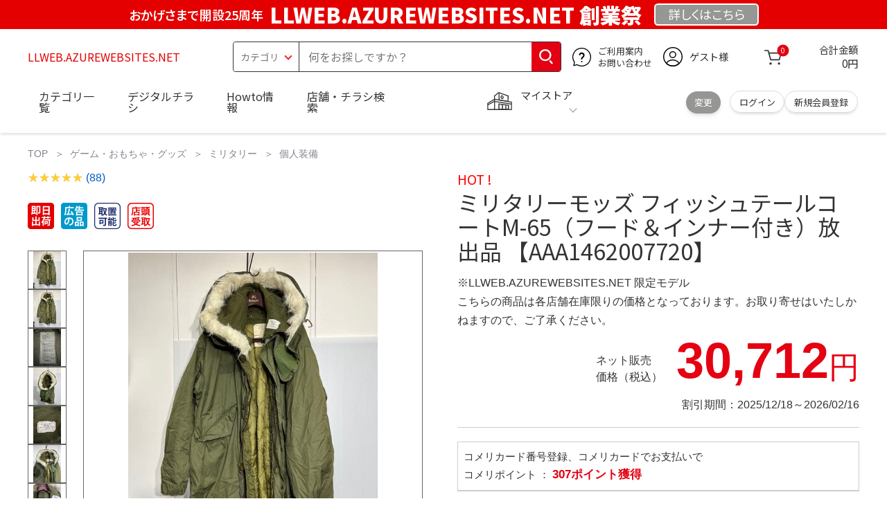

--- FILE ---
content_type: text/html; charset=utf-8
request_url: https://llweb.azurewebsites.net/index.php?getidm/1482yitiitems.htm
body_size: 34264
content:
<!DOCTYPE html>
<html data-browse-mode="P" lang="ja" xml="ja" xmlns:og="http://ogp.me/ns#" xmlns:fb="http://ogp.me/ns/fb#" xmlns:mixi="http://mixi-platform.com/ns#">
 <head> 
  <script async="" src="https://s.yimg.jp/images/listing/tool/cv/ytag.js"></script> 
  <script>
        window.yjDataLayer = window.yjDataLayer || [];
        function ytag() { yjDataLayer.push(arguments); }
        ytag({"type":"ycl_cookie", "config":{"ycl_use_non_cookie_storage":true}});
    </script> 
  <meta charset="UTF-8" /> 
  <title>ミリタリーモッズ フィッシュテールコートM-65（フード＆インナー付き）放出品  【AAA1462007720】</title> 
  <link rel="canonical" href="https://llweb.azurewebsites.net/index.php?getidm/1482yitiitems.htm" /> 
  <meta name="description" content="ミリタリーモッズ フィッシュテールコートM-65（フード＆インナー付き）放出品  【AAA1462007720】" /> 
  <meta name="keywords" content="ミリタリーモッズ フィッシュテールコートM-65（フード＆インナー付き）放出品  【AAA1462007720】" /> 
  <meta name="wwwroot" content="LLWEB.AZUREWEBSITES.NET" /> 
  <meta name="rooturl" content="https://llweb.azurewebsites.net" /> 
  <meta name="shoproot" content="https://llweb.azurewebsites.net/shop" /> 
  <link rel="stylesheet" type="text/css" href="https://ajax.googleapis.com/ajax/libs/jqueryui/1.13.1/themes/ui-lightness/jquery-ui.min.css" /> 
  <link rel="stylesheet" type="text/css" href="https://maxcdn.bootstrapcdn.com/font-awesome/4.7.0/css/font-awesome.min.css" /> 
  <link rel="stylesheet" type="text/css" href="https://www.komeri.com/css/sys/block_order.css" /> 
  <link rel="stylesheet" href="https://www.komeri.com/css/usr/sb_block.css" media="screen and (max-width:767px)" /> 
  <link rel="stylesheet" href="https://www.komeri.com/css/usr/sb_block.css" media="screen and (min-width:768px)" /> 
  <script src="https://ajax.googleapis.com/ajax/libs/jquery/3.5.1/jquery.min.js"></script> 
  <script src="https://ajax.googleapis.com/ajax/libs/jqueryui/1.13.1/jquery-ui.min.js"></script> 
  <script src="https://www.komeri.com/lib/jquery.ui.touch-punch.min.js"></script> 
  <script src="https://www.komeri.com/lib/jquery.balloon.js"></script> 
  <script src="https://www.komeri.com/lib/goods/jquery.tile.min.js"></script> 
  <script src="https://www.komeri.com/lib/modernizr-custom.js"></script> 
  <script src="https://www.komeri.com/lib/lazysizes.min.js"></script> 
  <script src="https://www.komeri.com/js/sys/msg.js"></script> 
  <script src="https://www.komeri.com/js/usr/user.js"></script> 
  <script src="https://www.komeri.com/js/app/disp.js"></script> 
  <meta http-equiv="X-UA-Compatible" content="IE=edge" /> 
  <meta name="viewport" content="width=device-width" /> 
  <meta name="format-detection" content="telephone=no" /> 
  <link rel="preconnect" href="https://fonts.googleapis.com" /> 
  <link rel="preconnect" href="https://fonts.gstatic.com" crossorigin="" /> 
  <link href="https://fonts.googleapis.com/css2?family=Noto+Sans+JP:wght@400;700&amp;display=swap" rel="stylesheet" /> 
  <link rel="stylesheet" href="https://www.komeri.com/css/bita_css/base.css?v=2024082001" /> 
  <link rel="stylesheet" href="https://www.komeri.com/css/bita_css/jquery-ui.css" /> 
  <link rel="stylesheet" href="https://www.komeri.com/css/bita_css/sliderrange.css" /> 
  <link rel="stylesheet" href="https://www.komeri.com/css/bita_css/slick-theme.css" /> 
  <link rel="stylesheet" href="https://www.komeri.com/css/bita_css/slick.css" /> 
  <link rel="stylesheet" href="https://www.komeri.com/css/bita_css/sp_module.css?v=2024082001" media="screen and (max-width:767px),print" /> 
  <link rel="stylesheet" href="https://www.komeri.com/css/bita_css/template_b2.css?v=2024082001" /> 
  <link rel="stylesheet" href="https://www.komeri.com/css/sys/user.css?v=2024062702" /> 
  <link rel="stylesheet" href="https://www.komeri.com/css/usr/user.css" /> 
  <script src="https://www.komeri.com/js/slick.min.js" defer=""></script> 
  <script src="https://www.komeri.com/js/drawerCategory.js" defer=""></script> 
  <link rel="icon" href="https://www.komeri.com/include_html/common/favicon/favicon.ico" sizes="48x48" /> 
  <link rel="icon" href="https://www.komeri.com/include_html/common/favicon/favicon.svg" type="image/svg+xml" /> 
  <link rel="apple-touch-icon" href="https://www.komeri.com/include_html/common/favicon/apple-touch-icon.png" /> 
  <script src="https://www.komeri.com/js/usr/goods.js"></script> 
  <script src="https://www.komeri.com/js/sys/goods_ajax_cart.js"></script> 
  <script src="https://www.komeri.com/js/sys/zetaadd.js" defer=""></script> 
  <script src="https://www.komeri.com/js/sys/goods_ajax_bookmark.js"></script> 
  <script src="https://www.komeri.com/js/sys/goods_ajax_quickview.js"></script> 
  <meta property="og:title" content="ミリタリーモッズ フィッシュテールコートM-65（フード＆インナー付き）放出品  【AAA1462007720】" /> 
  <meta property="og:description" content="ミリタリーモッズ フィッシュテールコートM-65（フード＆インナー付き）放出品  【AAA1462007720】" /> 
  <meta property="og:site_name" content="LLWEB.AZUREWEBSITES.NET" /> 
  <meta property="og:url" content="https://llweb.azurewebsites.net/index.php?getidm/1482yitiitems.htm" /> 
  <meta property="og:image" content="https://static.mercdn.net/item/detail/orig/photos/m16764966043_1.jpg?1668952774" /> 
  <meta property="og:type" content="product" /> 
  <meta name="twitter:card" content="summary" /> 
  <script type="text/javascript">
        var dataLayer = dataLayer || [];
        dataLayer.push({
            'etm_criteo_loader_url': "https://static.criteo.net/js/ld/ld.js",
            'etm_criteo_account': 7132,
            'etm_var_criteo_script_goods_detail': true,
            'etm_var_criteo_type': "d",
            'etm_goods': "2264421400000"
        });
    </script> 
  <script type="text/javascript">
        window.criteo_q = window.criteo_q || [];
        var deviceType = /iPad/.test(navigator.userAgent) ? "t" : /Mobile|iP(hone|od)|Android|BlackBerry|IEMobile|Silk/.test(navigator.userAgent) ? "m" : "d";
        window.criteo_q.push(
            { event: "setAccount", account: 7132 },
            { event: "setSiteType", type: deviceType},
            { event: "viewItem", item: "2264421400000" }
        );
    </script> 
  <script type="text/javascript">
    digitalData = {
        user: {
            info: {
                login: "false",
                memberID: "",
                myStore: "",
                memberType: "非ログイン",
                cardType: ""
            }
        }
        ,
        ecommerce: {
            event: {
                eventName: "prodView"
            },
            items: '[{"itemCategory":"個人装備","itemName":"ミリタリーモッズ フィッシュテールコートM-65（フード＆インナー付き）放出品  【AAA1462007720】","JANcode":"2264421400000","itemCategory_lv1":"ゲーム・おもちゃ・グッズ","itemCategory_lv2":"ミリタリー","itemCategory_lv3":"個人装備"}]'
        }
    };
</script>
 </head>  
 <body class="page-goods"> 
  <div class="wrapper"> 
   <noscript>
    <iframe src="https://www.googletagmanager.com/ns.html?id=GTM-WW7TZTK" height="0" width="0" style="display:none;visibility:hidden"></iframe>
   </noscript> 
   <script type="text/javascript">(function e(){
        var e=document.createElement("script");
        e.type="text/javascript",
            e.async=true,
            e.src="https://komeri.search.zetacx.net/static/zd/zd_register_prd.js";
        var t=document.getElementsByTagName("script")[0];
        t.parentNode.insertBefore(e,t)})();
    </script> 
   <script type="text/javascript">
        const zrUserId="";
    </script> 
   <div class="header-band  webfont"> 
    <style>.header-band{background-color:#e40001;height:42px;padding:.3em .5em;overflow:hidden;box-sizing:border-box;display:flex;flex-wrap:nowrap;justify-content:center;align-items:center;font-size:30px;color:#fff;font-variation-settings:"wght" 400;font-feature-settings:"palt";}.header-band--lead{font-variation-settings:"wght" 900;font-feature-settings:"palt";color:#fff;display:flex;align-items:center;}.header-band--lead img{width:100%;height:auto;max-width:35px;margin:0 15px 0 0;}.header-band--lead img.svg-txt{width:100%;height:auto;max-width:100%;}.header-band--lead__jump{font-size:0.6em;font-variation-settings:"wght" 600;color:#fff;padding-right:0.5em;}.header-band--lead--fff{font-variation-settings:"wght" 900;font-feature-settings:"palt";color:#272989;background:#fff;padding:0.2em 0.5em;font-size:0.7em;border-radius:0.3em;margin-left:2em;}.header-band--lead--link{color:#fff;background:#969694;border-radius:0.3em;border:2px solid #fff;padding:0.25em 1em 0.35em;margin-left:1em;font-size:0.6em;font-variation-settings:"wght" 400;font-feature-settings:"palt";font-size:0.6em;}.header-band--lead__trr{-webkit-transform:rotate(15deg);transform:rotate(15deg);display:inline-block}.header-band--lead__small{font-size:14px;color:#fff;align-self:self-end;padding-bottom:2px}@media screen and (min-width:768px){.header-band--lead-sp{display:none;}}@media screen and (max-width:767px){.header-band--lead-sp{width:100%;max-width:320px;}.header-band{display:flex;place-content:center;font-family:"Noto Sans JP",Sans-Serif;padding:0 0.5em;}.header-band--lead img{width:100%;height:auto;max-height:40px;margin:0 2vw 0 0;}.header-band--lead__small{font-size:2vw;padding-bottom:0;align-self:center}.header-band--lead-pc{display:none;}.header-band--lead--link{font-size:13px;margin:0; text-align:center;}}</style> 
    <p class="header-band--lead header-band--lead-pc"><span class="header-band--lead__jump">おかげさまで開設25周年</span>LLWEB.AZUREWEBSITES.NET 創業祭</p> 
    <p class="header-band--lead header-band--lead-sp"><span class="header-band--lead__jump">LLWEB.AZUREWEBSITES.NET</span></p>
    <p></p> 
    <a href="https://llweb.azurewebsites.net/contents/event/884910408" class="header-band--lead--link"><span style="display:inline-block">詳しくは</span><span style="display:inline-block">こちら</span></a> 
   </div> 
   <header id="header" class="webfont"> 
    <div class="header-container webfont"> 
     <div class="header-logo"> 
      <a href="javascript:history.back();" class="header-app--btn"> <span></span> <span></span> </a> 
      <div class="hamburger" id="js-hamburger"> 
       <span class="hamburger__line hamburger__line--1"></span> 
       <span class="hamburger__line hamburger__line--2"></span> 
       <span class="hamburger__line hamburger__line--3"></span> 
      </div> 
      <div class="header-logo--img"> 
       <a href="https://llweb.azurewebsites.net" title="LLWEB.AZUREWEBSITES.NET" style="color: #e40001;"> LLWEB.AZUREWEBSITES.NET </a> 
      </div> 
     </div> 
     <div class="js-suggest header-search"> 
      <div class="suggest-wrapper"> 
       <form name="category" method="get" action="https://llweb.azurewebsites.net/shop/goods/search.php" id="search_form" class="header-search-form"> 
        <input type="hidden" name="search" value="x" /> 
        <div class="header-search-container"> 
         <span class="header-search--s-select"> <select name="category" id="header-select"> <option value="" selected="">カテゴリ</option> <option class="header-select--heading" value="21">工具</option> <option value="2101"> 電動工具</option> <option value="2102"> 電動機械</option> <option value="2103"> 先端パーツ</option> <option value="2104"> 作業工具</option> <option value="2105"> 大工道具</option> <option value="2109"> 左官道具</option> <option value="2110"> 工具収納</option> <option value="2111"> 保安</option> <option value="2112"> 荷役</option> <option value="2107"> 計測</option> <option value="2108"> 研磨・ケミカル</option> <option class="header-select--heading" value="22">金物・電材</option> <option value="2203"> 釘・ビス</option> <option value="2204"> ネジボルト</option> <option value="2205"> 建具金物</option> <option value="2206"> 針金・チェーン</option> <option value="2207"> 補強金具</option> <option value="2209"> キャスター</option> <option value="2221"> DIY素材</option> <option value="2222"> 安全</option> <option value="2223"> エアコンパーツ</option> <option value="2224"> 電線</option> <option value="2225"> 配線部材</option> <option value="2226"> 配線結束</option> <option value="2227"> 電設資材</option> <option value="2228"> 配線パーツ</option> <option value="2229"> 換気扇</option> <option class="header-select--heading" value="23">建材・木材・配管材</option> <option value="2306"> 配管材</option> <option value="2307"> 水栓</option> <option value="2308"> 雨ドイ</option> <option value="2309"> 安全・足場材</option> <option value="2310"> 屋根・外壁材</option> <option value="2311"> 構造鋼材</option> <option value="2322"> ドア窓・建具</option> <option value="2313"> フェンス・境界資材</option> <option value="2323"> 換気・煙突</option> <option value="2331"> 合板</option> <option value="2332"> 製材</option> <option value="2324"> 断熱・石膏</option> <option value="2325"> 内装建材</option> <option value="2326"> 建具・床材</option> <option value="2327"> 養生用品</option> <option value="2328"> ＤＩＹ木材</option> <option value="2304"> セメント・砂・砂利</option> <option value="2329"> ブロック</option> <option value="2305"> 外構資材</option> <option class="header-select--heading" value="46">塗料・補修剤</option> <option value="4601"> 塗料</option> <option value="4602"> 塗装具</option> <option value="4603"> テープ</option> <option value="4604"> 補修材</option> <option value="4605"> コーキング材</option> <option value="4606"> 接着剤</option> <option value="4607"> 荷造・包装</option> <option value="4608"> シート</option> <option value="4609"> 断熱・結露用品他</option> <option class="header-select--heading" value="24">エクステリア・住設機器</option> <option value="2406"> エクステリア</option> <option value="2401"> キッチン</option> <option value="2402"> バス・洗面</option> <option value="2403"> トイレ</option> <option value="2404"> ガス・石油給湯器</option> <option value="2405"> エネルギー・電気</option> <option value="2407"> 内装・建具</option> <option value="2408"> サッシ・外壁・屋根</option> <option value="2412"> 表札・ポスト</option> <option class="header-select--heading" value="27">農業資材・肥料・農薬</option> <option value="2717"> 水稲資材</option> <option value="2718"> 畑作果樹畜産資材</option> <option value="2711"> 農機具</option> <option value="2704"> 米保管・精米機</option> <option value="2712"> ハウス資材</option> <option value="2713"> 支柱（栽培）</option> <option value="2715"> 防鳥防獣資材</option> <option value="2719"> 収穫資材</option> <option value="2714"> 出荷資材</option> <option value="2720"> 昇降器具・運搬具</option> <option value="2723"> 農業用農薬</option> <option value="2724"> 家庭園芸農薬</option> <option value="2721"> 農業用土</option> <option value="2706"> 肥料</option> <option value="2722"> 飼料</option> <option class="header-select--heading" value="28">ガーデニング・植物</option> <option value="2813"> ガーデンファニチャー</option> <option value="2814"> 庭園資材</option> <option value="2815"> 屋外床材</option> <option value="2817"> ガーデン装飾</option> <option value="2816"> 鉢・プランター</option> <option value="2812"> 用土</option> <option value="2818"> 育成園芸用品</option> <option value="2807"> 土農具</option> <option value="2808"> 刈払機</option> <option value="2809"> 噴霧器</option> <option value="2819"> 園芸機器</option> <option value="2810"> 散水用品</option> <option value="2811"> 雪かき用品</option> <option value="2802"> 植物</option> <option value="2820"> 種</option> <option value="2821"> 造花</option> <option class="header-select--heading" value="35">衣料・靴・作業手袋</option> <option value="3501"> 作業衣料</option> <option value="3507"> 実用衣料</option> <option value="3508"> 防寒用品</option> <option value="3502"> 作業手袋</option> <option value="3509"> 雨合羽</option> <option value="3503"> 作業小物</option> <option value="3511"> 靴下</option> <option value="3504"> 長靴</option> <option value="3505"> ワークシューズ</option> <option value="3506"> 一般靴、小物</option> <option value="3512"> 傘</option> <option class="header-select--heading" value="26">インテリア・家具・収納</option> <option value="2601"> ホームデコ</option> <option value="2602"> カーペット・室内敷物</option> <option value="2616"> 屋内床材</option> <option value="2603"> カーテン・ブラインド</option> <option value="2604"> 座布団・クッション</option> <option value="2605"> ベッド・寝具</option> <option value="2617"> こたつ用品</option> <option value="2613"> 衣類収納用品</option> <option value="2618"> 多目的収納用品</option> <option value="2619"> 空間収納</option> <option value="2620"> リビング家具</option> <option value="2621"> 玄関家具</option> <option value="2626"> キッチン・ダイニング家具</option> <option value="2622"> 室内補助用品</option> <option value="2628"> 神棚・神具</option> <option value="2625"> スリッパ</option> <option value="2614"> スーツケース・バック</option> <option value="2624"> 掛・置時計</option> <option value="2623"> 腕時計</option> <option class="header-select--heading" value="33">家電・照明</option> <option value="3325"> エアコン・空調機器</option> <option value="3304"> 冷房用品</option> <option value="3323"> 暖房用品</option> <option value="3303"> その他暖房用品</option> <option value="3320"> 家事家電</option> <option value="3316"> 調理家電</option> <option value="3315"> コンロ・ガス器具用品</option> <option value="3318"> ＡＶ機器</option> <option value="3317"> 理美容・健康</option> <option value="3306"> 電線・延長コード</option> <option value="3308"> アンテナパーツ</option> <option value="3311"> 照明器具</option> <option value="3313"> 電球・蛍光灯</option> <option value="3314"> 乾電池</option> <option value="3322"> ネットワーク機器</option> <option value="3309"> 防犯・セキュリティ</option> <option value="3321"> 防災</option> <option value="3324"> カメラ</option> <option value="34">レジャー・自転車・カー用品</option> <option value="3401"> 洗車用品</option> <option value="3421"> ワックスケミカル</option> <option value="3403"> オイル・添加剤</option> <option value="3404"> バッテリー・電装・バルブ</option> <option value="3405"> 車内用品・車外用品</option> <option value="3406"> 車内小物</option> <option value="3422"> カーエレクトロ二クス</option> <option value="3408"> 保安・補修</option> <option value="3409"> タイヤ・タイヤ関連</option> <option value="3410"> バイク用品</option> <option value="3411"> キャンプ・アウトドア用品</option> <option value="3412"> 海水浴用品</option> <option value="3413"> スポーツ用品</option> <option value="3414"> 健康トレーニング</option> <option value="3415"> 釣具</option> <option value="3416"> 自転車</option> <option value="3418"> 自転車用品</option> <option value="3419"> 玩具</option> <option value="3420"> シーズン玩具</option> <option class="header-select--heading" value="29">ペット用品</option> <option value="2901"> 犬フード</option> <option value="2910"> 犬用品</option> <option value="2902"> 猫フード</option> <option value="2911"> 猫用品</option> <option value="2912"> 小動物</option> <option value="2913"> 鳥・昆虫</option> <option value="2914"> 魚・爬虫類フード</option> <option value="2915"> 魚・爬虫類用品</option> <option class="header-select--heading" value="30">家庭用品・日用品</option> <option value="3001"> 掃除用具</option> <option value="3002"> 掃除容器</option> <option value="3003"> 洗濯用品</option> <option value="3004"> バス用品</option> <option value="3005"> タオル</option> <option value="3006"> トイレ用品</option> <option value="3019"> 収納用品・収納保護用品</option> <option value="3010"> 住居洗剤</option> <option value="3011"> 洗濯洗剤</option> <option value="3012"> 台所用品</option> <option value="3014"> 芳香剤・消臭剤</option> <option value="3015"> 防虫剤・除湿剤</option> <option value="3016"> 殺虫剤</option> <option value="3013"> 紙</option> <option value="3017"> カイロ</option> <option value="3018"> ローソク・線香・仏具</option> <option value="3008"> サンダル</option> <option class="header-select--heading" value="31">キッチン用品</option> <option value="3101"> 調理器具</option> <option value="3102"> 調理用品</option> <option value="3103"> 箸・食器</option> <option value="3104"> 卓上・保存用品</option> <option value="3105"> 流し用品</option> <option value="3111"> ポット・行楽用品</option> <option value="3108"> ポリ袋・キッチンガード</option> <option value="3109"> 割箸・紙皿・紙コップ他消耗品</option> <option value="3110"> テーブルクロス</option> <option class="header-select--heading" value="32">ヘルス＆ビューティー</option> <option value="3201"> シャンプー・石鹸・入浴剤</option> <option value="3203"> オーラルケア用品</option> <option value="3204"> 化粧品・化粧小物</option> <option value="3214"> ヘルスケア</option> <option value="3207"> ベビー用品</option> <option value="3215"> 美粧用品</option> <option value="3208"> 手芸・和洋裁</option> <option value="3209"> シニアケア</option> <option value="3216"> 介護用品</option> <option value="3211"> 香水</option> <option value="3212"> 郵便関係</option> <option value="3217"> 老眼鏡・メガネ</option> <option class="header-select--heading" value="37">文具・事務用品</option> <option value="3701"> 事務用品</option> <option value="3702"> ＯＡ用品</option> <option value="3720"> パソコン用品</option> <option value="3703"> 事務機器・店舗用品</option> <option value="3704"> オフィス家具・収納</option> <option value="3705"> ファイル</option> <option value="3721"> ノート・伝票・封筒</option> <option value="3722"> 慶弔・賞状用品</option> <option value="3708"> 筆記・学童用品</option> <option value="3723"> ルーペ・拡大鏡</option> <option value="3717"> 喫煙具</option> <option value="3719"> ＤＩＹ書籍</option> <option class="header-select--heading" value="36">食品</option> <option value="3601"> 菓子</option> <option value="3602"> 飲料</option> <option value="3603"> 米</option> <option value="3604"> 加工食品</option> <option value="3606"> 食品ギフト・その他ギフト</option> <option value="3605"> 餅・正月用品</option> <option class="header-select--heading" value="45">産直</option> <option value="4506"> 野菜</option> <option value="4501"> くだもの</option> <option value="4502"> お米</option> <option value="4503"> 加工品</option> <option value="4504"> お菓子</option> </select> </span> 
         <span class="header-search--input"> <input type="text" value="" maxlength="100" placeholder="何をお探しですか？" list="example" class="s-suggest js-suggest-search" name="keyword" data-suggest-submit="on" autocomplete="off" /> </span> 
        </div> 
        <span class="header-search--input-btn"> <input type="image" src="https://www.komeri.com/img/head_icon_search.svg" alt="検索" /> </span> 
       </form> 
      </div> 
     </div> 
     <div class="header-contact"> 
      <a href="https://llweb.azurewebsites.net/shop/pg/1AvailableInfo/884910408"> <img src="https://www.komeri.com/img/head_icon_inquiry.svg" alt="ご利用案内とお問い合わせ" width="27" height="27" /> <p class="pc-only">ご利用案内 <br />お問い合わせ </p> </a> 
     </div> 
     <div class="header-usr"> 
      <span class="header-usr--icon"> <a href="https://llweb.azurewebsites.net/shop/customer/menu.php"> <img src="https://www.komeri.com/img/header_usr.svg" alt="アカウント" width="28" height="28" /> </a> </span> 
      <span class="header-usr--name js-user-name"> ゲスト様 </span> 
     </div> 
     <div class="header-cart"> 
      <div class="header-cart--icon"> 
       <a href="https://llweb.azurewebsites.net/shop/cart/cart.php" rel="nofollow"> <img src="https://www.komeri.com/img/head_icon_cart.svg" alt="カート" width="25" height="25" /> <span class="header-cart--bag js-cart-count">0</span> </a> 
      </div> 
      <div class="header-cart--count"> 
       <span class="header-cart--count-txt">合計金額</span> 
       <span class="header-cart--total-count price" id="js-price">0円</span> 
      </div> 
     </div> 
     <div class="header-store js-mystore-area"> 
      <span class="header-store--icon"> <img src="https://www.komeri.com/img/header_mystore.svg" alt="マイストア" width="36" height="26" /> </span> 
      <p class="header-store--dt"> <span class="header-store--dt__head">マイストア</span> <span class="header-store--dt-cont"> <span class="header-store--dt-name js-mystore-area--name"></span> <span class="header-store--dt-time js-mystore-area--time"></span> <span class="header-store--dt-btn__change"> <a class="js-mystore-area--change js-mystore-area--change" href="https://llweb.azurewebsites.net/shop/search884910408">変更</a> </span> </span> </p> 
      <p class="pc-only header-store--login"> <span> <a href="https://llweb.azurewebsites.net/shop/customer/m884910408"> ログイン </a> </span> <span> <a href="https://llweb.azurewebsites.net/shop/customer/entry884910408" rel="nofollow"> 新規会員登録 </a> </span> </p> 
     </div> 
     <nav class="header-nav"> 
      <ul class="header-nav--list"> 
       <li class="sp-only header-nav--head">ようこそ <span>ゲスト様</span> </li> 
       <li class="sp-only"> <a href="https://llweb.azurewebsites.net/index.php?shopping/goods/88511161850">ログイン</a> </li> 
       <li class="drawerCategory pc-only"> <a href="https://llweb.azurewebsites.net/index.php?shopping/goods/88511167500">カテゴリ一覧</a> </li> 
       <li class="sp-only"> <a href="https://llweb.azurewebsites.net/index.php?shopping/goods/88511173150">カテゴリ一覧</a> </li> 
       <li> <a href="https://llweb.azurewebsites.net/index.php?shopping/goods/88511178800">デジタルチラシ</a> </li> 
       <li> <a href="https://llweb.azurewebsites.net/index.php?shopping/goods/88511184450">Howto情報</a> </li> 
       <li> <a href="https://llweb.azurewebsites.net/index.php?shopping/goods/88511190100">店舗・チラシ検索</a> </li> 
       <li class="sp-only"> <a href="https://llweb.azurewebsites.net/index.php?shopping/goods/88511195750">灯油宅配</a> </li> 
       <li class="sp-only"><a href="https://llweb.azurewebsites.net/index.php?shopping/goods/88511201400">電動工具・機械レンタル</a></li> 
      </ul> 
      <div class="menu-category-list"> 
       <ul> 
        <li class="depth1"> 
         <div class="depth1-nm"> 
          <span class="lnk1 mgr05"> <a href="https://llweb.azurewebsites.net/index.php?shopping/goods/88511207050">工具</a> </span> 
         </div> 
         <div class="depth1-lower" data-depth="2"> 
          <ul> 
           <li class="depth2"> 
            <div class="depth2-nm"> 
             <span class="lnk2 mgr05"> <a href="https://llweb.azurewebsites.net/index.php?shopping/goods/88511212700">電動工具</a> </span> 
            </div> </li> 
           <li class="depth2"> 
            <div class="depth2-nm"> 
             <span class="lnk2 mgr05"> <a href="https://llweb.azurewebsites.net/index.php?shopping/goods/88511218350">電動機械</a> </span> 
            </div> </li> 
           <li class="depth2"> 
            <div class="depth2-nm"> 
             <span class="lnk2 mgr05"> <a href="https://llweb.azurewebsites.net/index.php?shopping/goods/88511224000">先端パーツ</a> </span> 
            </div> </li> 
           <li class="depth2"> 
            <div class="depth2-nm"> 
             <span class="lnk2 mgr05"> <a href="https://llweb.azurewebsites.net/index.php?shopping/goods/88511229650">作業工具</a> </span> 
            </div> </li> 
           <li class="depth2"> 
            <div class="depth2-nm"> 
             <span class="lnk2 mgr05"> <a href="https://llweb.azurewebsites.net/index.php?shopping/goods/88511235300">大工道具</a> </span> 
            </div> </li> 
           <li class="depth2"> 
            <div class="depth2-nm"> 
             <span class="lnk2 mgr05"> <a href="https://llweb.azurewebsites.net/index.php?shopping/goods/88511240950">左官道具</a> </span> 
            </div> </li> 
           <li class="depth2"> 
            <div class="depth2-nm"> 
             <span class="lnk2 mgr05"> <a href="https://llweb.azurewebsites.net/index.php?shopping/goods/88511246600">工具収納</a> </span> 
            </div> </li> 
           <li class="depth2"> 
            <div class="depth2-nm"> 
             <span class="lnk2 mgr05"> <a href="https://llweb.azurewebsites.net/index.php?shopping/goods/88511252250">保安</a> </span> 
            </div> </li> 
           <li class="depth2"> 
            <div class="depth2-nm"> 
             <span class="lnk2 mgr05"> <a href="https://llweb.azurewebsites.net/index.php?shopping/goods/88511257900">荷役</a> </span> 
            </div> </li> 
           <li class="depth2"> 
            <div class="depth2-nm"> 
             <span class="lnk2 mgr05"> <a href="https://llweb.azurewebsites.net/index.php?shopping/goods/88511263550">計測</a> </span> 
            </div> </li> 
           <li class="depth2"> 
            <div class="depth2-nm"> 
             <span class="lnk2 mgr05"> <a href="https://llweb.azurewebsites.net/index.php?shopping/goods/88511269200">研磨・ケミカル</a> </span> 
            </div> </li> 
          </ul> 
         </div> </li> 
        <li class="depth1"> 
         <div class="depth1-nm"> 
          <span class="lnk1 mgr05"> <a href="https://llweb.azurewebsites.net/index.php?shopping/goods/88511274850">金物・電材</a> </span> 
         </div> 
         <div class="depth1-lower" data-depth="2"> 
          <ul> 
           <li class="depth2"> 
            <div class="depth2-nm"> 
             <span class="lnk2 mgr05"> <a href="https://llweb.azurewebsites.net/index.php?shopping/goods/88511280500">釘・ビス</a> </span> 
            </div> </li> 
           <li class="depth2"> 
            <div class="depth2-nm"> 
             <span class="lnk2 mgr05"> <a href="https://llweb.azurewebsites.net/index.php?shopping/goods/88511286150">ネジボルト</a> </span> 
            </div> </li> 
           <li class="depth2"> 
            <div class="depth2-nm"> 
             <span class="lnk2 mgr05"> <a href="https://llweb.azurewebsites.net/index.php?shopping/goods/88511291800">建具金物</a> </span> 
            </div> </li> 
           <li class="depth2"> 
            <div class="depth2-nm"> 
             <span class="lnk2 mgr05"> <a href="https://llweb.azurewebsites.net/index.php?shopping/goods/88511297450">針金・チェーン</a> </span> 
            </div> </li> 
           <li class="depth2"> 
            <div class="depth2-nm"> 
             <span class="lnk2 mgr05"> <a href="https://llweb.azurewebsites.net/index.php?shopping/goods/88511303100">補強金具</a> </span> 
            </div> </li> 
           <li class="depth2"> 
            <div class="depth2-nm"> 
             <span class="lnk2 mgr05"> <a href="https://llweb.azurewebsites.net/index.php?shopping/goods/88511308750">キャスター</a> </span> 
            </div> </li> 
           <li class="depth2"> 
            <div class="depth2-nm"> 
             <span class="lnk2 mgr05"> <a href="https://llweb.azurewebsites.net/index.php?shopping/goods/88511314400">DIY素材</a> </span> 
            </div> </li> 
           <li class="depth2"> 
            <div class="depth2-nm"> 
             <span class="lnk2 mgr05"> <a href="https://llweb.azurewebsites.net/index.php?shopping/goods/88511320050">安全</a> </span> 
            </div> </li> 
           <li class="depth2"> 
            <div class="depth2-nm"> 
             <span class="lnk2 mgr05"> <a href="https://llweb.azurewebsites.net/index.php?shopping/goods/88511325700">エアコンパーツ</a> </span> 
            </div> </li> 
           <li class="depth2"> 
            <div class="depth2-nm"> 
             <span class="lnk2 mgr05"> <a href="https://llweb.azurewebsites.net/index.php?shopping/goods/88511331350">電線</a> </span> 
            </div> </li> 
           <li class="depth2"> 
            <div class="depth2-nm"> 
             <span class="lnk2 mgr05"> <a href="https://llweb.azurewebsites.net/index.php?shopping/goods/88511337000">配線部材</a> </span> 
            </div> </li> 
           <li class="depth2"> 
            <div class="depth2-nm"> 
             <span class="lnk2 mgr05"> <a href="https://llweb.azurewebsites.net/index.php?shopping/goods/88511342650">配線結束</a> </span> 
            </div> </li> 
           <li class="depth2"> 
            <div class="depth2-nm"> 
             <span class="lnk2 mgr05"> <a href="https://llweb.azurewebsites.net/index.php?shopping/goods/88511348300">電設資材</a> </span> 
            </div> </li> 
           <li class="depth2"> 
            <div class="depth2-nm"> 
             <span class="lnk2 mgr05"> <a href="https://llweb.azurewebsites.net/index.php?shopping/goods/88511353950">配線パーツ</a> </span> 
            </div> </li> 
           <li class="depth2"> 
            <div class="depth2-nm"> 
             <span class="lnk2 mgr05"> <a href="https://llweb.azurewebsites.net/index.php?shopping/goods/88511359600">換気扇</a> </span> 
            </div> </li> 
          </ul> 
         </div> </li> 
        <li class="depth1"> 
         <div class="depth1-nm"> 
          <span class="lnk1 mgr05"> <a href="https://llweb.azurewebsites.net/index.php?shopping/goods/88511365250">建材・木材・配管材</a> </span> 
         </div> 
         <div class="depth1-lower" data-depth="2"> 
          <ul> 
           <li class="depth2"> 
            <div class="depth2-nm"> 
             <span class="lnk2 mgr05"> <a href="https://llweb.azurewebsites.net/index.php?shopping/goods/88511370900">配管材</a> </span> 
            </div> </li> 
           <li class="depth2"> 
            <div class="depth2-nm"> 
             <span class="lnk2 mgr05"> <a href="https://llweb.azurewebsites.net/index.php?shopping/goods/88511376550">水栓</a> </span> 
            </div> </li> 
           <li class="depth2"> 
            <div class="depth2-nm"> 
             <span class="lnk2 mgr05"> <a href="https://llweb.azurewebsites.net/index.php?shopping/goods/88511382200">雨ドイ</a> </span> 
            </div> </li> 
           <li class="depth2"> 
            <div class="depth2-nm"> 
             <span class="lnk2 mgr05"> <a href="https://llweb.azurewebsites.net/index.php?shopping/goods/88511387850">安全・足場材</a> </span> 
            </div> </li> 
           <li class="depth2"> 
            <div class="depth2-nm"> 
             <span class="lnk2 mgr05"> <a href="https://llweb.azurewebsites.net/index.php?shopping/goods/88511393500">屋根・外壁材</a> </span> 
            </div> </li> 
           <li class="depth2"> 
            <div class="depth2-nm"> 
             <span class="lnk2 mgr05"> <a href="https://llweb.azurewebsites.net/index.php?shopping/goods/88511399150">構造鋼材</a> </span> 
            </div> </li> 
           <li class="depth2"> 
            <div class="depth2-nm"> 
             <span class="lnk2 mgr05"> <a href="https://llweb.azurewebsites.net/index.php?shopping/goods/88511404800">ドア窓・建具</a> </span> 
            </div> </li> 
           <li class="depth2"> 
            <div class="depth2-nm"> 
             <span class="lnk2 mgr05"> <a href="https://llweb.azurewebsites.net/index.php?shopping/goods/88511410450">フェンス・境界資材</a> </span> 
            </div> </li> 
           <li class="depth2"> 
            <div class="depth2-nm"> 
             <span class="lnk2 mgr05"> <a href="https://llweb.azurewebsites.net/index.php?shopping/goods/88511416100">換気・煙突</a> </span> 
            </div> </li> 
           <li class="depth2"> 
            <div class="depth2-nm"> 
             <span class="lnk2 mgr05"> <a href="https://llweb.azurewebsites.net/index.php?shopping/goods/88511421750">合板</a> </span> 
            </div> </li> 
           <li class="depth2"> 
            <div class="depth2-nm"> 
             <span class="lnk2 mgr05"> <a href="https://llweb.azurewebsites.net/index.php?shopping/goods/88511427400">製材</a> </span> 
            </div> </li> 
           <li class="depth2"> 
            <div class="depth2-nm"> 
             <span class="lnk2 mgr05"> <a href="https://llweb.azurewebsites.net/index.php?shopping/goods/88511433050">断熱・石膏</a> </span> 
            </div> </li> 
           <li class="depth2"> 
            <div class="depth2-nm"> 
             <span class="lnk2 mgr05"> <a href="https://llweb.azurewebsites.net/index.php?shopping/goods/88511438700">内装建材</a> </span> 
            </div> </li> 
           <li class="depth2"> 
            <div class="depth2-nm"> 
             <span class="lnk2 mgr05"> <a href="https://llweb.azurewebsites.net/index.php?shopping/goods/88511444350">建具・床材</a> </span> 
            </div> </li> 
           <li class="depth2"> 
            <div class="depth2-nm"> 
             <span class="lnk2 mgr05"> <a href="https://llweb.azurewebsites.net/index.php?shopping/goods/88511450000">養生用品</a> </span> 
            </div> </li> 
           <li class="depth2"> 
            <div class="depth2-nm"> 
             <span class="lnk2 mgr05"> <a href="https://llweb.azurewebsites.net/index.php?shopping/goods/88511455650">ＤＩＹ木材</a> </span> 
            </div> </li> 
           <li class="depth2"> 
            <div class="depth2-nm"> 
             <span class="lnk2 mgr05"> <a href="https://llweb.azurewebsites.net/index.php?shopping/goods/88511461300">セメント・砂・砂利</a> </span> 
            </div> </li> 
           <li class="depth2"> 
            <div class="depth2-nm"> 
             <span class="lnk2 mgr05"> <a href="https://llweb.azurewebsites.net/index.php?shopping/goods/88511466950">ブロック</a> </span> 
            </div> </li> 
           <li class="depth2"> 
            <div class="depth2-nm"> 
             <span class="lnk2 mgr05"> <a href="https://llweb.azurewebsites.net/index.php?shopping/goods/88511472600">外構資材</a> </span> 
            </div> </li> 
          </ul> 
         </div> </li> 
        <li class="depth1"> 
         <div class="depth1-nm"> 
          <span class="lnk1 mgr05"> <a href="https://llweb.azurewebsites.net/index.php?shopping/goods/88511478250">塗料・補修剤</a> </span> 
         </div> 
         <div class="depth1-lower" data-depth="2"> 
          <ul> 
           <li class="depth2"> 
            <div class="depth2-nm"> 
             <span class="lnk2 mgr05"> <a href="https://llweb.azurewebsites.net/index.php?shopping/goods/88511483900">塗料</a> </span> 
            </div> </li> 
           <li class="depth2"> 
            <div class="depth2-nm"> 
             <span class="lnk2 mgr05"> <a href="https://llweb.azurewebsites.net/index.php?shopping/goods/88511489550">塗装具</a> </span> 
            </div> </li> 
           <li class="depth2"> 
            <div class="depth2-nm"> 
             <span class="lnk2 mgr05"> <a href="https://llweb.azurewebsites.net/index.php?shopping/goods/88511495200">テープ</a> </span> 
            </div> </li> 
           <li class="depth2"> 
            <div class="depth2-nm"> 
             <span class="lnk2 mgr05"> <a href="https://llweb.azurewebsites.net/index.php?shopping/goods/88521500850">補修材</a> </span> 
            </div> </li> 
           <li class="depth2"> 
            <div class="depth2-nm"> 
             <span class="lnk2 mgr05"> <a href="https://llweb.azurewebsites.net/index.php?shopping/goods/88521506500">コーキング材</a> </span> 
            </div> </li> 
           <li class="depth2"> 
            <div class="depth2-nm"> 
             <span class="lnk2 mgr05"> <a href="https://llweb.azurewebsites.net/index.php?shopping/goods/88521512150">接着剤</a> </span> 
            </div> </li> 
           <li class="depth2"> 
            <div class="depth2-nm"> 
             <span class="lnk2 mgr05"> <a href="https://llweb.azurewebsites.net/index.php?shopping/goods/88521517800">荷造・包装</a> </span> 
            </div> </li> 
           <li class="depth2"> 
            <div class="depth2-nm"> 
             <span class="lnk2 mgr05"> <a href="https://llweb.azurewebsites.net/index.php?shopping/goods/88521523450">シート</a> </span> 
            </div> </li> 
           <li class="depth2"> 
            <div class="depth2-nm"> 
             <span class="lnk2 mgr05"> <a href="https://llweb.azurewebsites.net/index.php?shopping/goods/88521529100">断熱・結露用品他</a> </span> 
            </div> </li> 
          </ul> 
         </div> </li> 
        <li class="depth1"> 
         <div class="depth1-nm"> 
          <span class="lnk1 mgr05"> <a href="https://llweb.azurewebsites.net/index.php?shopping/goods/88521534750">エクステリア・住設機器</a> </span> 
         </div> 
         <div class="depth1-lower" data-depth="2"> 
          <ul> 
           <li class="depth2"> 
            <div class="depth2-nm"> 
             <span class="lnk2 mgr05"> <a href="https://llweb.azurewebsites.net/index.php?shopping/goods/88521540400">エクステリア</a> </span> 
            </div> </li> 
           <li class="depth2"> 
            <div class="depth2-nm"> 
             <span class="lnk2 mgr05"> <a href="https://llweb.azurewebsites.net/index.php?shopping/goods/88521546050">キッチン</a> </span> 
            </div> </li> 
           <li class="depth2"> 
            <div class="depth2-nm"> 
             <span class="lnk2 mgr05"> <a href="https://llweb.azurewebsites.net/index.php?shopping/goods/88521551700">バス・洗面</a> </span> 
            </div> </li> 
           <li class="depth2"> 
            <div class="depth2-nm"> 
             <span class="lnk2 mgr05"> <a href="https://llweb.azurewebsites.net/index.php?shopping/goods/88521557350">トイレ</a> </span> 
            </div> </li> 
           <li class="depth2"> 
            <div class="depth2-nm"> 
             <span class="lnk2 mgr05"> <a href="https://llweb.azurewebsites.net/index.php?shopping/goods/88521563000">ガス・石油給湯器</a> </span> 
            </div> </li> 
           <li class="depth2"> 
            <div class="depth2-nm"> 
             <span class="lnk2 mgr05"> <a href="https://llweb.azurewebsites.net/index.php?shopping/goods/88521568650">エネルギー・電気</a> </span> 
            </div> </li> 
           <li class="depth2"> 
            <div class="depth2-nm"> 
             <span class="lnk2 mgr05"> <a href="https://llweb.azurewebsites.net/index.php?shopping/goods/88521574300">サッシ・外壁・屋根</a> </span> 
            </div> </li> 
           <li class="depth2"> 
            <div class="depth2-nm"> 
             <span class="lnk2 mgr05"> <a href="https://llweb.azurewebsites.net/index.php?shopping/goods/88521579950">表札・ポスト</a> </span> 
            </div> </li> 
           <li class="depth2"> 
            <div class="depth2-nm"> 
             <span class="lnk2 mgr05"> <a href="https://llweb.azurewebsites.net/index.php?shopping/goods/88521585600">内装・建具</a> </span> 
            </div> </li> 
          </ul> 
         </div> </li> 
        <li class="depth1"> 
         <div class="depth1-nm"> 
          <span class="lnk1 mgr05"> <a href="https://llweb.azurewebsites.net/index.php?shopping/goods/88521591250">農業資材・肥料・農薬</a> </span> 
         </div> 
         <div class="depth1-lower" data-depth="2"> 
          <ul> 
           <li class="depth2"> 
            <div class="depth2-nm"> 
             <span class="lnk2 mgr05"> <a href="https://llweb.azurewebsites.net/index.php?shopping/goods/88521596900">水稲資材</a> </span> 
            </div> </li> 
           <li class="depth2"> 
            <div class="depth2-nm"> 
             <span class="lnk2 mgr05"> <a href="https://llweb.azurewebsites.net/index.php?shopping/goods/88521602550">畑作果樹畜産資材</a> </span> 
            </div> </li> 
           <li class="depth2"> 
            <div class="depth2-nm"> 
             <span class="lnk2 mgr05"> <a href="https://llweb.azurewebsites.net/index.php?shopping/goods/88521608200">農機具</a> </span> 
            </div> </li> 
           <li class="depth2"> 
            <div class="depth2-nm"> 
             <span class="lnk2 mgr05"> <a href="https://llweb.azurewebsites.net/index.php?shopping/goods/88521613850">米保管・精米機</a> </span> 
            </div> </li> 
           <li class="depth2"> 
            <div class="depth2-nm"> 
             <span class="lnk2 mgr05"> <a href="https://llweb.azurewebsites.net/index.php?shopping/goods/88521619500">ハウス資材</a> </span> 
            </div> </li> 
           <li class="depth2"> 
            <div class="depth2-nm"> 
             <span class="lnk2 mgr05"> <a href="https://llweb.azurewebsites.net/index.php?shopping/goods/88521625150">支柱（栽培）</a> </span> 
            </div> </li> 
           <li class="depth2"> 
            <div class="depth2-nm"> 
             <span class="lnk2 mgr05"> <a href="https://llweb.azurewebsites.net/index.php?shopping/goods/88521630800">防鳥防獣資材</a> </span> 
            </div> </li> 
           <li class="depth2"> 
            <div class="depth2-nm"> 
             <span class="lnk2 mgr05"> <a href="https://llweb.azurewebsites.net/index.php?shopping/goods/88521636450">収穫資材</a> </span> 
            </div> </li> 
           <li class="depth2"> 
            <div class="depth2-nm"> 
             <span class="lnk2 mgr05"> <a href="https://llweb.azurewebsites.net/index.php?shopping/goods/88521642100">出荷資材</a> </span> 
            </div> </li> 
           <li class="depth2"> 
            <div class="depth2-nm"> 
             <span class="lnk2 mgr05"> <a href="https://llweb.azurewebsites.net/index.php?shopping/goods/88521647750">昇降器具・運搬具</a> </span> 
            </div> </li> 
           <li class="depth2"> 
            <div class="depth2-nm"> 
             <span class="lnk2 mgr05"> <a href="https://llweb.azurewebsites.net/index.php?shopping/goods/88521653400">農業用農薬</a> </span> 
            </div> </li> 
           <li class="depth2"> 
            <div class="depth2-nm"> 
             <span class="lnk2 mgr05"> <a href="https://llweb.azurewebsites.net/index.php?shopping/goods/88521659050">家庭園芸農薬</a> </span> 
            </div> </li> 
           <li class="depth2"> 
            <div class="depth2-nm"> 
             <span class="lnk2 mgr05"> <a href="https://llweb.azurewebsites.net/index.php?shopping/goods/88521664700">農業用土</a> </span> 
            </div> </li> 
           <li class="depth2"> 
            <div class="depth2-nm"> 
             <span class="lnk2 mgr05"> <a href="https://llweb.azurewebsites.net/index.php?shopping/goods/88521670350">肥料</a> </span> 
            </div> </li> 
           <li class="depth2"> 
            <div class="depth2-nm"> 
             <span class="lnk2 mgr05"> <a href="https://llweb.azurewebsites.net/index.php?shopping/goods/88521676000">飼料</a> </span> 
            </div> </li> 
          </ul> 
         </div> </li> 
        <li class="depth1"> 
         <div class="depth1-nm"> 
          <span class="lnk1 mgr05"> <a href="https://llweb.azurewebsites.net/index.php?shopping/goods/88521681650">ガーデニング・植物</a> </span> 
         </div> 
         <div class="depth1-lower" data-depth="2"> 
          <ul> 
           <li class="depth2"> 
            <div class="depth2-nm"> 
             <span class="lnk2 mgr05"> <a href="https://llweb.azurewebsites.net/index.php?shopping/goods/88521687300">ガーデンファニチャー</a> </span> 
            </div> </li> 
           <li class="depth2"> 
            <div class="depth2-nm"> 
             <span class="lnk2 mgr05"> <a href="https://llweb.azurewebsites.net/index.php?shopping/goods/88521692950">庭園資材</a> </span> 
            </div> </li> 
           <li class="depth2"> 
            <div class="depth2-nm"> 
             <span class="lnk2 mgr05"> <a href="https://llweb.azurewebsites.net/index.php?shopping/goods/88521698600">屋外床材</a> </span> 
            </div> </li> 
           <li class="depth2"> 
            <div class="depth2-nm"> 
             <span class="lnk2 mgr05"> <a href="https://llweb.azurewebsites.net/index.php?shopping/goods/88521704250">ガーデン装飾</a> </span> 
            </div> </li> 
           <li class="depth2"> 
            <div class="depth2-nm"> 
             <span class="lnk2 mgr05"> <a href="https://llweb.azurewebsites.net/index.php?shopping/goods/88521709900">鉢・プランター</a> </span> 
            </div> </li> 
           <li class="depth2"> 
            <div class="depth2-nm"> 
             <span class="lnk2 mgr05"> <a href="https://llweb.azurewebsites.net/index.php?shopping/goods/88521715550">用土</a> </span> 
            </div> </li> 
           <li class="depth2"> 
            <div class="depth2-nm"> 
             <span class="lnk2 mgr05"> <a href="https://llweb.azurewebsites.net/index.php?shopping/goods/88521721200">育成園芸用品</a> </span> 
            </div> </li> 
           <li class="depth2"> 
            <div class="depth2-nm"> 
             <span class="lnk2 mgr05"> <a href="https://llweb.azurewebsites.net/index.php?shopping/goods/88521726850">土農具</a> </span> 
            </div> </li> 
           <li class="depth2"> 
            <div class="depth2-nm"> 
             <span class="lnk2 mgr05"> <a href="https://llweb.azurewebsites.net/index.php?shopping/goods/88521732500">刈払機</a> </span> 
            </div> </li> 
           <li class="depth2"> 
            <div class="depth2-nm"> 
             <span class="lnk2 mgr05"> <a href="https://llweb.azurewebsites.net/index.php?shopping/goods/88521738150">噴霧器</a> </span> 
            </div> </li> 
           <li class="depth2"> 
            <div class="depth2-nm"> 
             <span class="lnk2 mgr05"> <a href="https://llweb.azurewebsites.net/index.php?shopping/goods/88521743800">園芸機器</a> </span> 
            </div> </li> 
           <li class="depth2"> 
            <div class="depth2-nm"> 
             <span class="lnk2 mgr05"> <a href="https://llweb.azurewebsites.net/index.php?shopping/goods/88521749450">散水用品</a> </span> 
            </div> </li> 
           <li class="depth2"> 
            <div class="depth2-nm"> 
             <span class="lnk2 mgr05"> <a href="https://llweb.azurewebsites.net/index.php?shopping/goods/88521755100">雪かき用品</a> </span> 
            </div> </li> 
           <li class="depth2"> 
            <div class="depth2-nm"> 
             <span class="lnk2 mgr05"> <a href="https://llweb.azurewebsites.net/index.php?shopping/goods/88521760750">植物</a> </span> 
            </div> </li> 
           <li class="depth2"> 
            <div class="depth2-nm"> 
             <span class="lnk2 mgr05"> <a href="https://llweb.azurewebsites.net/index.php?shopping/goods/88521766400">種</a> </span> 
            </div> </li> 
           <li class="depth2"> 
            <div class="depth2-nm"> 
             <span class="lnk2 mgr05"> <a href="https://llweb.azurewebsites.net/index.php?shopping/goods/88521772050">造花</a> </span> 
            </div> </li> 
          </ul> 
         </div> </li> 
        <li class="depth1"> 
         <div class="depth1-nm"> 
          <span class="lnk1 mgr05"> <a href="https://llweb.azurewebsites.net/index.php?shopping/goods/88521777700">衣料・靴・作業手袋</a> </span> 
         </div> 
         <div class="depth1-lower" data-depth="2"> 
          <ul> 
           <li class="depth2"> 
            <div class="depth2-nm"> 
             <span class="lnk2 mgr05"> <a href="https://llweb.azurewebsites.net/index.php?shopping/goods/88521783350">作業衣料</a> </span> 
            </div> </li> 
           <li class="depth2"> 
            <div class="depth2-nm"> 
             <span class="lnk2 mgr05"> <a href="https://llweb.azurewebsites.net/index.php?shopping/goods/88521789000">実用衣料</a> </span> 
            </div> </li> 
           <li class="depth2"> 
            <div class="depth2-nm"> 
             <span class="lnk2 mgr05"> <a href="https://llweb.azurewebsites.net/index.php?shopping/goods/88521794650">防寒用品</a> </span> 
            </div> </li> 
           <li class="depth2"> 
            <div class="depth2-nm"> 
             <span class="lnk2 mgr05"> <a href="https://llweb.azurewebsites.net/index.php?shopping/goods/88521800300">作業手袋</a> </span> 
            </div> </li> 
           <li class="depth2"> 
            <div class="depth2-nm"> 
             <span class="lnk2 mgr05"> <a href="https://llweb.azurewebsites.net/index.php?shopping/goods/88521805950">雨合羽</a> </span> 
            </div> </li> 
           <li class="depth2"> 
            <div class="depth2-nm"> 
             <span class="lnk2 mgr05"> <a href="https://llweb.azurewebsites.net/index.php?shopping/goods/88521811600">作業小物</a> </span> 
            </div> </li> 
           <li class="depth2"> 
            <div class="depth2-nm"> 
             <span class="lnk2 mgr05"> <a href="https://llweb.azurewebsites.net/index.php?shopping/goods/88521817250">靴下</a> </span> 
            </div> </li> 
           <li class="depth2"> 
            <div class="depth2-nm"> 
             <span class="lnk2 mgr05"> <a href="https://llweb.azurewebsites.net/index.php?shopping/goods/88521822900">長靴</a> </span> 
            </div> </li> 
           <li class="depth2"> 
            <div class="depth2-nm"> 
             <span class="lnk2 mgr05"> <a href="https://llweb.azurewebsites.net/index.php?shopping/goods/88521828550">ワークシューズ</a> </span> 
            </div> </li> 
           <li class="depth2"> 
            <div class="depth2-nm"> 
             <span class="lnk2 mgr05"> <a href="https://llweb.azurewebsites.net/index.php?shopping/goods/88521834200">一般靴、小物</a> </span> 
            </div> </li> 
           <li class="depth2"> 
            <div class="depth2-nm"> 
             <span class="lnk2 mgr05"> <a href="https://llweb.azurewebsites.net/index.php?shopping/goods/88521839850">傘</a> </span> 
            </div> </li> 
          </ul> 
         </div> </li> 
        <li class="depth1"> 
         <div class="depth1-nm"> 
          <span class="lnk1 mgr05"> <a href="https://llweb.azurewebsites.net/index.php?shopping/goods/88521845500">インテリア・家具・収納</a> </span> 
         </div> 
         <div class="depth1-lower open" data-depth="2"> 
          <ul> 
           <li class="depth2"> 
            <div class="depth2-nm"> 
             <span class="lnk2 mgr05"> <a href="https://llweb.azurewebsites.net/index.php?shopping/goods/88521851150">ホームデコ</a> </span> 
            </div> </li> 
           <li class="depth2"> 
            <div class="depth2-nm"> 
             <span class="lnk2 mgr05"> <a href="https://llweb.azurewebsites.net/index.php?shopping/goods/88521856800">カーペット・室内敷物</a> </span> 
            </div> </li> 
           <li class="depth2"> 
            <div class="depth2-nm"> 
             <span class="lnk2 mgr05"> <a href="https://llweb.azurewebsites.net/index.php?shopping/goods/88521862450">屋内床材</a> </span> 
            </div> </li> 
           <li class="depth2"> 
            <div class="depth2-nm"> 
             <span class="lnk2 mgr05"> <a href="https://llweb.azurewebsites.net/index.php?shopping/goods/88521868100">カーテン・ブラインド</a> </span> 
            </div> </li> 
           <li class="depth2"> 
            <div class="depth2-nm"> 
             <span class="lnk2 mgr05"> <a href="https://llweb.azurewebsites.net/index.php?shopping/goods/88521873750">座布団・クッション</a> </span> 
            </div> </li> 
           <li class="depth2"> 
            <div class="depth2-nm"> 
             <span class="lnk2 mgr05"> <a href="https://llweb.azurewebsites.net/index.php?shopping/goods/88521879400">ベッド・寝具</a> </span> 
            </div> </li> 
           <li class="depth2"> 
            <div class="depth2-nm"> 
             <span class="lnk2 mgr05"> <a href="https://llweb.azurewebsites.net/index.php?shopping/goods/88521885050">こたつ用品</a> </span> 
            </div> </li> 
           <li class="depth2"> 
            <div class="depth2-nm"> 
             <span class="lnk2 mgr05"> <a href="https://llweb.azurewebsites.net/index.php?shopping/goods/88521890700">衣類収納用品</a> </span> 
            </div> </li> 
           <li class="depth2"> 
            <div class="depth2-nm"> 
             <span class="lnk2 mgr05"> <a href="https://llweb.azurewebsites.net/index.php?shopping/goods/88521896350">多目的収納用品</a> </span> 
            </div> </li> 
           <li class="depth2"> 
            <div class="depth2-nm"> 
             <span class="lnk2 mgr05"> <a href="https://llweb.azurewebsites.net/index.php?shopping/goods/88521902000">空間収納</a> </span> 
            </div> </li> 
          </ul> 
         </div> </li> 
        <li class="depth1"> 
         <div class="depth1-nm"> 
          <span class="lnk1 mgr05"> <a href="https://llweb.azurewebsites.net/index.php?shopping/goods/88521907650">家電・照明</a> </span> 
         </div> 
         <div class="depth1-lower" data-depth="2"> 
          <ul> 
           <li class="depth2"> 
            <div class="depth2-nm"> 
             <span class="lnk2 mgr05"> <a href="https://llweb.azurewebsites.net/index.php?shopping/goods/88521913300">エアコン・空調機器</a> </span> 
            </div> </li> 
           <li class="depth2"> 
            <div class="depth2-nm"> 
             <span class="lnk2 mgr05"> <a href="https://llweb.azurewebsites.net/index.php?shopping/goods/88521918950">冷房用品</a> </span> 
            </div> </li> 
           <li class="depth2"> 
            <div class="depth2-nm"> 
             <span class="lnk2 mgr05"> <a href="https://llweb.azurewebsites.net/index.php?shopping/goods/88521924600">暖房用品</a> </span> 
            </div> </li> 
           <li class="depth2"> 
            <div class="depth2-nm"> 
             <span class="lnk2 mgr05"> <a href="https://llweb.azurewebsites.net/index.php?shopping/goods/88521930250">その他暖房用品</a> </span> 
            </div> </li> 
           <li class="depth2"> 
            <div class="depth2-nm"> 
             <span class="lnk2 mgr05"> <a href="https://llweb.azurewebsites.net/index.php?shopping/goods/88521935900">家事家電</a> </span> 
            </div> </li> 
           <li class="depth2"> 
            <div class="depth2-nm"> 
             <span class="lnk2 mgr05"> <a href="https://llweb.azurewebsites.net/index.php?shopping/goods/88521941550">調理家電</a> </span> 
            </div> </li> 
           <li class="depth2"> 
            <div class="depth2-nm"> 
             <span class="lnk2 mgr05"> <a href="https://llweb.azurewebsites.net/index.php?shopping/goods/88521947200">コンロ・ガス器具用品</a> </span> 
            </div> </li> 
           <li class="depth2"> 
            <div class="depth2-nm"> 
             <span class="lnk2 mgr05"> <a href="https://llweb.azurewebsites.net/index.php?shopping/goods/88521952850">ＡＶ機器</a> </span> 
            </div> </li> 
           <li class="depth2"> 
            <div class="depth2-nm"> 
             <span class="lnk2 mgr05"> <a href="https://llweb.azurewebsites.net/index.php?shopping/goods/88521958500">理美容・健康</a> </span> 
            </div> </li> 
           <li class="depth2"> 
            <div class="depth2-nm"> 
             <span class="lnk2 mgr05"> <a href="https://llweb.azurewebsites.net/index.php?shopping/goods/88521964150">電線・延長コード</a> </span> 
            </div> </li> 
           <li class="depth2"> 
            <div class="depth2-nm"> 
             <span class="lnk2 mgr05"> <a href="https://llweb.azurewebsites.net/index.php?shopping/goods/88521969800">アンテナパーツ</a> </span> 
            </div> </li> 
          </ul> 
         </div> </li> 
        <li class="depth1"> 
         <div class="depth1-nm"> 
          <span class="lnk1 mgr05"> <a href="https://llweb.azurewebsites.net/index.php?shopping/goods/88521975450">レジャー・自転車・カー用品</a> </span> 
         </div> 
         <div class="depth1-lower" data-depth="2"> 
          <ul> 
           <li class="depth2"> 
            <div class="depth2-nm"> 
             <span class="lnk2 mgr05"> <a href="https://llweb.azurewebsites.net/index.php?shopping/goods/88521981100">洗車用品</a> </span> 
            </div> </li> 
           <li class="depth2"> 
            <div class="depth2-nm"> 
             <span class="lnk2 mgr05"> <a href="https://llweb.azurewebsites.net/index.php?shopping/goods/88521986750">ワックスケミカル</a> </span> 
            </div> </li> 
           <li class="depth2"> 
            <div class="depth2-nm"> 
             <span class="lnk2 mgr05"> <a href="https://llweb.azurewebsites.net/index.php?shopping/goods/88521992400">オイル・添加剤</a> </span> 
            </div> </li> 
           <li class="depth2"> 
            <div class="depth2-nm"> 
             <span class="lnk2 mgr05"> <a href="https://llweb.azurewebsites.net/index.php?shopping/goods/88521998050">バッテリー・電装・バルブ</a> </span> 
            </div> </li> 
           <li class="depth2"> 
            <div class="depth2-nm"> 
             <span class="lnk2 mgr05"> <a href="https://llweb.azurewebsites.net/index.php?shopping/goods/88532003700">車内用品・車外用品</a> </span> 
            </div> </li> 
           <li class="depth2"> 
            <div class="depth2-nm"> 
             <span class="lnk2 mgr05"> <a href="https://llweb.azurewebsites.net/index.php?shopping/goods/88532009350">車内小物</a> </span> 
            </div> </li> 
           <li class="depth2"> 
            <div class="depth2-nm"> 
             <span class="lnk2 mgr05"> <a href="https://llweb.azurewebsites.net/index.php?shopping/goods/88532015000">カーエレクトロ二クス</a> </span> 
            </div> </li> 
           <li class="depth2"> 
            <div class="depth2-nm"> 
             <span class="lnk2 mgr05"> <a href="https://llweb.azurewebsites.net/index.php?shopping/goods/88532020650">保安・補修</a> </span> 
            </div> </li> 
           <li class="depth2"> 
            <div class="depth2-nm"> 
             <span class="lnk2 mgr05"> <a href="https://llweb.azurewebsites.net/index.php?shopping/goods/88532026300">タイヤ・タイヤ関連</a> </span> 
            </div> </li> 
           <li class="depth2"> 
            <div class="depth2-nm"> 
             <span class="lnk2 mgr05"> <a href="https://llweb.azurewebsites.net/index.php?shopping/goods/88532031950">バイク用品</a> </span> 
            </div> </li> 
           <li class="depth2"> 
            <div class="depth2-nm"> 
             <span class="lnk2 mgr05"> <a href="https://llweb.azurewebsites.net/index.php?shopping/goods/88532037600">キャンプ・アウトドア用品</a> </span> 
            </div> </li> 
           <li class="depth2"> 
            <div class="depth2-nm"> 
             <span class="lnk2 mgr05"> <a href="https://llweb.azurewebsites.net/index.php?shopping/goods/88532043250">海水浴用品</a> </span> 
            </div> </li> 
           <li class="depth2"> 
            <div class="depth2-nm"> 
             <span class="lnk2 mgr05"> <a href="https://llweb.azurewebsites.net/index.php?shopping/goods/88532048900">スポーツ用品</a> </span> 
            </div> </li> 
           <li class="depth2"> 
            <div class="depth2-nm"> 
             <span class="lnk2 mgr05"> <a href="https://llweb.azurewebsites.net/index.php?shopping/goods/88532054550">健康トレーニング</a> </span> 
            </div> </li> 
           <li class="depth2"> 
            <div class="depth2-nm"> 
             <span class="lnk2 mgr05"> <a href="https://llweb.azurewebsites.net/index.php?shopping/goods/88532060200">釣具</a> </span> 
            </div> </li> 
           <li class="depth2"> 
            <div class="depth2-nm"> 
             <span class="lnk2 mgr05"> <a href="https://llweb.azurewebsites.net/index.php?shopping/goods/88532065850">自転車</a> </span> 
            </div> </li> 
           <li class="depth2"> 
            <div class="depth2-nm"> 
             <span class="lnk2 mgr05"> <a href="https://llweb.azurewebsites.net/index.php?shopping/goods/88532071500">自転車用品</a> </span> 
            </div> </li> 
           <li class="depth2"> 
            <div class="depth2-nm"> 
             <span class="lnk2 mgr05"> <a href="https://llweb.azurewebsites.net/index.php?shopping/goods/88532077150">玩具</a> </span> 
            </div> </li> 
           <li class="depth2"> 
            <div class="depth2-nm"> 
             <span class="lnk2 mgr05"> <a href="https://llweb.azurewebsites.net/index.php?shopping/goods/88532082800">シーズン玩具</a> </span> 
            </div> </li> 
          </ul> 
         </div> </li> 
        <li class="depth1"> 
         <div class="depth1-nm"> 
          <span class="lnk1 mgr05"> <a href="https://llweb.azurewebsites.net/index.php?shopping/goods/88532088450">ペット用品</a> </span> 
         </div> 
         <div class="depth1-lower" data-depth="2"> 
          <ul> 
           <li class="depth2"> 
            <div class="depth2-nm"> 
             <span class="lnk2 mgr05"> <a href="https://llweb.azurewebsites.net/index.php?shopping/goods/88532094100">犬フード</a> </span> 
            </div> </li> 
           <li class="depth2"> 
            <div class="depth2-nm"> 
             <span class="lnk2 mgr05"> <a href="https://llweb.azurewebsites.net/index.php?shopping/goods/88532099750">犬用品</a> </span> 
            </div> </li> 
           <li class="depth2"> 
            <div class="depth2-nm"> 
             <span class="lnk2 mgr05"> <a href="https://llweb.azurewebsites.net/index.php?shopping/goods/88532105400">猫フード</a> </span> 
            </div> </li> 
           <li class="depth2"> 
            <div class="depth2-nm"> 
             <span class="lnk2 mgr05"> <a href="https://llweb.azurewebsites.net/index.php?shopping/goods/88532111050">猫用品</a> </span> 
            </div> </li> 
           <li class="depth2"> 
            <div class="depth2-nm"> 
             <span class="lnk2 mgr05"> <a href="https://llweb.azurewebsites.net/index.php?shopping/goods/88532116700">小動物</a> </span> 
            </div> </li> 
           <li class="depth2"> 
            <div class="depth2-nm"> 
             <span class="lnk2 mgr05"> <a href="https://llweb.azurewebsites.net/index.php?shopping/goods/88532122350">鳥・昆虫</a> </span> 
            </div> </li> 
           <li class="depth2"> 
            <div class="depth2-nm"> 
             <span class="lnk2 mgr05"> <a href="https://llweb.azurewebsites.net/index.php?shopping/goods/88532128000">魚・爬虫類フード</a> </span> 
            </div> </li> 
           <li class="depth2"> 
            <div class="depth2-nm"> 
             <span class="lnk2 mgr05"> <a href="https://llweb.azurewebsites.net/index.php?shopping/goods/88532133650">魚・爬虫類用品</a> </span> 
            </div> </li> 
          </ul> 
         </div> </li> 
        <li class="depth1"> 
         <div class="depth1-nm"> 
          <span class="lnk1 mgr05"> <a href="https://llweb.azurewebsites.net/index.php?shopping/goods/88532139300">家庭用品・日用品</a> </span> 
         </div> 
         <div class="depth1-lower" data-depth="2"> 
          <ul> 
           <li class="depth2"> 
            <div class="depth2-nm"> 
             <span class="lnk2 mgr05"> <a href="https://llweb.azurewebsites.net/index.php?shopping/goods/88532144950">掃除用具</a> </span> 
            </div> </li> 
           <li class="depth2"> 
            <div class="depth2-nm"> 
             <span class="lnk2 mgr05"> <a href="https://llweb.azurewebsites.net/index.php?shopping/goods/88532150600">掃除容器</a> </span> 
            </div> </li> 
           <li class="depth2"> 
            <div class="depth2-nm"> 
             <span class="lnk2 mgr05"> <a href="https://llweb.azurewebsites.net/index.php?shopping/goods/88532156250">洗濯用品</a> </span> 
            </div> </li> 
           <li class="depth2"> 
            <div class="depth2-nm"> 
             <span class="lnk2 mgr05"> <a href="https://llweb.azurewebsites.net/index.php?shopping/goods/88532161900">バス用品</a> </span> 
            </div> </li> 
           <li class="depth2"> 
            <div class="depth2-nm"> 
             <span class="lnk2 mgr05"> <a href="https://llweb.azurewebsites.net/index.php?shopping/goods/88532167550">タオル</a> </span> 
            </div> </li> 
           <li class="depth2"> 
            <div class="depth2-nm"> 
             <span class="lnk2 mgr05"> <a href="https://llweb.azurewebsites.net/index.php?shopping/goods/88532173200">トイレ用品</a> </span> 
            </div> </li> 
           <li class="depth2"> 
            <div class="depth2-nm"> 
             <span class="lnk2 mgr05"> <a href="https://llweb.azurewebsites.net/index.php?shopping/goods/88532178850">収納用品・収納保護用品</a> </span> 
            </div> </li> 
           <li class="depth2"> 
            <div class="depth2-nm"> 
             <span class="lnk2 mgr05"> <a href="https://llweb.azurewebsites.net/index.php?shopping/goods/88532184500">住居洗剤</a> </span> 
            </div> </li> 
           <li class="depth2"> 
            <div class="depth2-nm"> 
             <span class="lnk2 mgr05"> <a href="https://llweb.azurewebsites.net/index.php?shopping/goods/88532190150">洗濯洗剤</a> </span> 
            </div> </li> 
           <li class="depth2"> 
            <div class="depth2-nm"> 
             <span class="lnk2 mgr05"> <a href="https://llweb.azurewebsites.net/index.php?shopping/goods/88532195800">台所用品</a> </span> 
            </div> </li> 
           <li class="depth2"> 
            <div class="depth2-nm"> 
             <span class="lnk2 mgr05"> <a href="https://llweb.azurewebsites.net/index.php?shopping/goods/88532201450">芳香剤・消臭剤</a> </span> 
            </div> </li> 
           <li class="depth2"> 
            <div class="depth2-nm"> 
             <span class="lnk2 mgr05"> <a href="https://llweb.azurewebsites.net/index.php?shopping/goods/88532207100">防虫剤・除湿剤</a> </span> 
            </div> </li> 
           <li class="depth2"> 
            <div class="depth2-nm"> 
             <span class="lnk2 mgr05"> <a href="https://llweb.azurewebsites.net/index.php?shopping/goods/88532212750">殺虫剤</a> </span> 
            </div> </li> 
           <li class="depth2"> 
            <div class="depth2-nm"> 
             <span class="lnk2 mgr05"> <a href="https://llweb.azurewebsites.net/index.php?shopping/goods/88532218400">紙</a> </span> 
            </div> </li> 
           <li class="depth2"> 
            <div class="depth2-nm"> 
             <span class="lnk2 mgr05"> <a href="https://llweb.azurewebsites.net/index.php?shopping/goods/88532224050">カイロ</a> </span> 
            </div> </li> 
           <li class="depth2"> 
            <div class="depth2-nm"> 
             <span class="lnk2 mgr05"> <a href="https://llweb.azurewebsites.net/index.php?shopping/goods/88532229700">ローソク・線香・仏具</a> </span> 
            </div> </li> 
           <li class="depth2"> 
            <div class="depth2-nm"> 
             <span class="lnk2 mgr05"> <a href="https://llweb.azurewebsites.net/index.php?shopping/goods/88532235350">サンダル</a> </span> 
            </div> </li> 
          </ul> 
         </div> </li> 
        <li class="depth1"> 
         <div class="depth1-nm"> 
          <span class="lnk1 mgr05"> <a href="https://llweb.azurewebsites.net/index.php?shopping/goods/88532241000">キッチン用品</a> </span> 
         </div> 
         <div class="depth1-lower" data-depth="2"> 
          <ul> 
           <li class="depth2"> 
            <div class="depth2-nm"> 
             <span class="lnk2 mgr05"> <a href="https://llweb.azurewebsites.net/index.php?shopping/goods/88532246650">調理器具</a> </span> 
            </div> </li> 
           <li class="depth2"> 
            <div class="depth2-nm"> 
             <span class="lnk2 mgr05"> <a href="https://llweb.azurewebsites.net/index.php?shopping/goods/88532252300">調理用品</a> </span> 
            </div> </li> 
           <li class="depth2"> 
            <div class="depth2-nm"> 
             <span class="lnk2 mgr05"> <a href="https://llweb.azurewebsites.net/index.php?shopping/goods/88532257950">箸・食器</a> </span> 
            </div> </li> 
           <li class="depth2"> 
            <div class="depth2-nm"> 
             <span class="lnk2 mgr05"> <a href="https://llweb.azurewebsites.net/index.php?shopping/goods/88532263600">卓上・保存用品</a> </span> 
            </div> </li> 
           <li class="depth2"> 
            <div class="depth2-nm"> 
             <span class="lnk2 mgr05"> <a href="https://llweb.azurewebsites.net/index.php?shopping/goods/88532269250">流し用品</a> </span> 
            </div> </li> 
           <li class="depth2"> 
            <div class="depth2-nm"> 
             <span class="lnk2 mgr05"> <a href="https://llweb.azurewebsites.net/index.php?shopping/goods/88532274900">ポット・行楽用品</a> </span> 
            </div> </li> 
           <li class="depth2"> 
            <div class="depth2-nm"> 
             <span class="lnk2 mgr05"> <a href="https://llweb.azurewebsites.net/index.php?shopping/goods/88532280550">ポリ袋・キッチンガード</a> </span> 
            </div> </li> 
           <li class="depth2"> 
            <div class="depth2-nm"> 
             <span class="lnk2 mgr05"> <a href="https://llweb.azurewebsites.net/index.php?shopping/goods/88532286200">割箸・紙皿・紙コップ他消耗品</a> </span> 
            </div> </li> 
           <li class="depth2"> 
            <div class="depth2-nm"> 
             <span class="lnk2 mgr05"> <a href="https://llweb.azurewebsites.net/index.php?shopping/goods/88532291850">テーブルクロス</a> </span> 
            </div> </li> 
          </ul> 
         </div> </li> 
        <li class="depth1"> 
         <div class="depth1-nm"> 
          <span class="lnk1 mgr05"> <a href="https://llweb.azurewebsites.net/index.php?shopping/goods/88532297500">ヘルス＆ビューティー</a> </span> 
         </div> 
         <div class="depth1-lower" data-depth="2"> 
          <ul> 
           <li class="depth2"> 
            <div class="depth2-nm"> 
             <span class="lnk2 mgr05"> <a href="https://llweb.azurewebsites.net/index.php?shopping/goods/88532303150">シャンプー・石鹸・入浴剤</a> </span> 
            </div> </li> 
           <li class="depth2"> 
            <div class="depth2-nm"> 
             <span class="lnk2 mgr05"> <a href="https://llweb.azurewebsites.net/index.php?shopping/goods/88532308800">オーラルケア用品</a> </span> 
            </div> </li> 
           <li class="depth2"> 
            <div class="depth2-nm"> 
             <span class="lnk2 mgr05"> <a href="https://llweb.azurewebsites.net/index.php?shopping/goods/88532314450">化粧品・化粧小物</a> </span> 
            </div> </li> 
           <li class="depth2"> 
            <div class="depth2-nm"> 
             <span class="lnk2 mgr05"> <a href="https://llweb.azurewebsites.net/index.php?shopping/goods/88532320100">ヘルスケア</a> </span> 
            </div> </li> 
           <li class="depth2"> 
            <div class="depth2-nm"> 
             <span class="lnk2 mgr05"> <a href="https://llweb.azurewebsites.net/index.php?shopping/goods/88532325750">ベビー用品</a> </span> 
            </div> </li> 
           <li class="depth2"> 
            <div class="depth2-nm"> 
             <span class="lnk2 mgr05"> <a href="https://llweb.azurewebsites.net/index.php?shopping/goods/88532331400">美粧用品</a> </span> 
            </div> </li> 
           <li class="depth2"> 
            <div class="depth2-nm"> 
             <span class="lnk2 mgr05"> <a href="https://llweb.azurewebsites.net/index.php?shopping/goods/88532337050">手芸・和洋裁</a> </span> 
            </div> </li> 
           <li class="depth2"> 
            <div class="depth2-nm"> 
             <span class="lnk2 mgr05"> <a href="https://llweb.azurewebsites.net/index.php?shopping/goods/88532342700">シニアケア</a> </span> 
            </div> </li> 
           <li class="depth2"> 
            <div class="depth2-nm"> 
             <span class="lnk2 mgr05"> <a href="https://llweb.azurewebsites.net/index.php?shopping/goods/88532348350">介護用品</a> </span> 
            </div> </li> 
           <li class="depth2"> 
            <div class="depth2-nm"> 
             <span class="lnk2 mgr05"> <a href="https://llweb.azurewebsites.net/index.php?shopping/goods/88532354000">香水</a> </span> 
            </div> </li> 
           <li class="depth2"> 
            <div class="depth2-nm"> 
             <span class="lnk2 mgr05"> <a href="https://llweb.azurewebsites.net/index.php?shopping/goods/88532359650">郵便関係</a> </span> 
            </div> </li> 
           <li class="depth2"> 
            <div class="depth2-nm"> 
             <span class="lnk2 mgr05"> <a href="https://llweb.azurewebsites.net/index.php?shopping/goods/88532365300">老眼鏡・メガネ</a> </span> 
            </div> </li> 
          </ul> 
         </div> </li> 
        <li class="depth1"> 
         <div class="depth1-nm"> 
          <span class="lnk1 mgr05"> <a href="https://llweb.azurewebsites.net/index.php?shopping/goods/88532370950">文具・事務用品</a> </span> 
         </div> 
         <div class="depth1-lower" data-depth="2"> 
          <ul> 
           <li class="depth2"> 
            <div class="depth2-nm"> 
             <span class="lnk2 mgr05"> <a href="https://llweb.azurewebsites.net/index.php?shopping/goods/88532376600">事務用品</a> </span> 
            </div> </li> 
           <li class="depth2"> 
            <div class="depth2-nm"> 
             <span class="lnk2 mgr05"> <a href="https://llweb.azurewebsites.net/index.php?shopping/goods/88532382250">ＯＡ用品</a> </span> 
            </div> </li> 
           <li class="depth2"> 
            <div class="depth2-nm"> 
             <span class="lnk2 mgr05"> <a href="https://llweb.azurewebsites.net/index.php?shopping/goods/88532387900">パソコン用品</a> </span> 
            </div> </li> 
           <li class="depth2"> 
            <div class="depth2-nm"> 
             <span class="lnk2 mgr05"> <a href="https://llweb.azurewebsites.net/index.php?shopping/goods/88532393550">事務機器・店舗用品</a> </span> 
            </div> </li> 
           <li class="depth2"> 
            <div class="depth2-nm"> 
             <span class="lnk2 mgr05"> <a href="https://llweb.azurewebsites.net/index.php?shopping/goods/88542399200">オフィス家具・収納</a> </span> 
            </div> </li> 
           <li class="depth2"> 
            <div class="depth2-nm"> 
             <span class="lnk2 mgr05"> <a href="https://llweb.azurewebsites.net/index.php?shopping/goods/88542404850">ファイル</a> </span> 
            </div> </li> 
           <li class="depth2"> 
            <div class="depth2-nm"> 
             <span class="lnk2 mgr05"> <a href="https://llweb.azurewebsites.net/index.php?shopping/goods/88542410500">ノート・伝票・封筒</a> </span> 
            </div> </li> 
           <li class="depth2"> 
            <div class="depth2-nm"> 
             <span class="lnk2 mgr05"> <a href="https://llweb.azurewebsites.net/index.php?shopping/goods/88542416150">慶弔・賞状用品</a> </span> 
            </div> </li> 
           <li class="depth2"> 
            <div class="depth2-nm"> 
             <span class="lnk2 mgr05"> <a href="https://llweb.azurewebsites.net/index.php?shopping/goods/88542421800">筆記・学童用品</a> </span> 
            </div> </li> 
           <li class="depth2"> 
            <div class="depth2-nm"> 
             <span class="lnk2 mgr05"> <a href="https://llweb.azurewebsites.net/index.php?shopping/goods/88542427450">ルーペ・拡大鏡</a> </span> 
            </div> </li> 
           <li class="depth2"> 
            <div class="depth2-nm"> 
             <span class="lnk2 mgr05"> <a href="https://llweb.azurewebsites.net/index.php?shopping/goods/88542433100">喫煙具</a> </span> 
            </div> </li> 
           <li class="depth2"> 
            <div class="depth2-nm"> 
             <span class="lnk2 mgr05"> <a href="https://llweb.azurewebsites.net/index.php?shopping/goods/88542438750">ＤＩＹ書籍</a> </span> 
            </div> </li> 
          </ul> 
         </div> </li> 
       </ul> 
      </div> 
     </nav> 
     <div class="header-search--s-close">
      <span class="s-suggest--close-btn">キャンセル</span>
     </div> 
     <div class="suggest-container"> 
      <div class="js-suggest disp-sp"></div> 
     </div> 
     <div class="header-store-map"> 
      <div class="header-store-map-container"> 
       <div class="header-store-map--detail"> 
        <dl> 
         <dt>
          営業時間:
         </dt>
         <dd class="js-mystore-area--time"></dd> 
        </dl> 
        <a href="https://llweb.azurewebsites.net/shop/storeSearch/top884910408" class="js-mystore-area--detail flatbtn default-btn fs-small webfont">詳細を見る</a> 
       </div> 
       <div class="header-store-map--img"> 
        <img class="js-mystore-area--map" src="" alt="店地図情報" width="300" height="180" /> 
        <img src="https://www.komeri.com/img/storemap/osm_copr_hs.png" alt="コピーライト" width="147" height="15" class="header-store-map--img-copy" /> 
       </div> 
      </div> 
     </div> 
     <div class="black-bg" id="js-black-bg"></div> 
    </div> 
   </header> 
   <div class="header-sp-store webfont js-mystore-area"> 
    <span class="header-sp-store--icon"> <img src="https://www.komeri.com/img/header_mystore.svg" alt="マイストア" width="36" height="26" /> </span> 
    <span class="header-sp-store--dt__head">マイストア</span> 
    <span class="header-sp-store--dt-name js-mystore-area--name"></span> 
    <span class="header-sp-store--dt-time js-mystore-area--time"></span> 
    <span class="header-sp-store--dt-btn__change"> <a class="js-mystore-area--change" href="https://llweb.azurewebsites.net/shop/storeSearch/884910408">変更</a> </span> 
   </div> 
   <link rel="stylesheet" type="text/css" href="https://www.komeri.com/css/sys/goodsdetail.css" /> 
   <div class="global-main"> 
    <div class="breadcrumb"> 
     <ul class="breadcrumbs"> 
      <li> <a href="https://llweb.azurewebsites.net"> TOP </a> </li> 
      <li> <a href="https://llweb.azurewebsites.net/index.php?category/88499">ゲーム・おもちゃ・グッズ</a> </li> 
      <li> <a href="https://llweb.azurewebsites.net/index.php?category/884910036">ミリタリー</a> </li> 
      <li> <a href="https://llweb.azurewebsites.net/index.php?category/88491000115">個人装備</a> </li> 
     </ul> 
    </div> 
    <script src="https://www.komeri.com/js/sys/goods_ajax_storecart.js"></script> 
    <section> 
     <script src="https://www.komeri.com/js/jquery.elevatezoom.js" defer="defer"></script> 
     <script>
                function IsNumeric(strString) {
                    var strValidChars = "0123456789";
                    var strChar;
                    var blnResult = true;

                    for (i = 0; i < strString.length && blnResult == true; i++) {
                        strChar = strString.charAt(i);
                        if (strValidChars.indexOf(strChar) == -1) {
                            blnResult = false;
                        }
                    }
                    return blnResult;
                }

                function ieVersionchecker(){
                    var result  = false;
                    var agent   = window.navigator.userAgent.toLowerCase();
                    var version = window.navigator.appVersion.toLowerCase();
                    if(agent.indexOf("msie") > -1){
                        if (version.indexOf("msie 6.") > -1){
                            result = true;
                        }else if (version.indexOf("msie 7.") > -1){
                            result = true;
                        }else if (version.indexOf("msie 8.") > -1){
                            result = true;
                        }
                    }
                    return result;
                }


                (function(jQuery){
                    jQuery(document).ready(function(){
                        if (jQuery("#goodsImg").attr('src') != '//www.komeri.com/img/goods/noimage_l.gif') {
                            jQuery("#goodsImg").elevateZoom({
                                zoomWindowOffetx: 14,
                                zoomWindowWidth: 550,
                                zoomWindowHeight: 550,
                                cursor: "pointer",
                                borderColour: "#ccc",
                                borderSize: 1,
                                lensBorderSize: 0,
                                lensColour: "#8CD2F5"
                            });
                            jQuery("#example_video_1").hide();
                        }
                        jQuery(".sub-frame img").click(function() {
                            jQuery(".goodsImg").attr('src', jQuery(this).attr('data-image'));
                            if (jQuery(this).attr("class") == "videothum") {
                                if(jQuery('#example_video_1')[0].paused){
                                    jQuery('#example_video_1')[0].play();
                                }else{
                                    jQuery('#example_video_1')[0].pause();
                                }
                            }
                            return false;
                        });
                        jQuery(".sub-frame img").hover(function() {
                            jQuery("#goodsImg").attr('src', jQuery(this).attr('data-image'));
                            var ez =  jQuery('#goodsImg').data('elevateZoom');
                            if (jQuery(this).attr("class") == "videothum") {
                                ez.swaptheimage(jQuery(".mainImg img").attr('src'), "");
                                jQuery("#example_video_1").show();
                                jQuery("#goodsImg").hide();
                            } else {
                                ez.swaptheimage(jQuery(".mainImg img").attr('src'), jQuery(this).attr('data-image'));
                                jQuery("#example_video_1").hide();
                                jQuery("#goodsImg").show();
                            }
                        });
                        if(jQuery("#goodsImg").attr('src') == '//www.komeri.com/img/goods/noimage_l.gif'){
                            jQuery('#goodsImg').hide();
                            jQuery('#example_video_1').show();
                            if (ieVersionchecker()) {
                                jQuery('#videoMsg').show();
                            }
                        }
                        if(ieVersionchecker()){
                            jQuery('#videoMsg').html("ご利用のブラウザは商品紹介動画非対応です。</br>他のブラウザでご覧ください。");
                        }


                        jQuery(".quantity-btn.decrement").click(function(){
                            if (IsNumeric(jQuery("#goodsCntInp").val())) {
                                var goodsCnt = Number(jQuery("#goodsCntInp").val());
                                if (1 < goodsCnt) {
                                    jQuery("#goodsCntInp").val(goodsCnt - 1);
                                    chkMyStoreCnt();
                                }
                            }
                        });

                        jQuery(".quantity-btn.increment").click(function(){
                            if (IsNumeric(jQuery("#goodsCntInp").val())) {
                                var nextCnt = Number(jQuery("#goodsCntInp").val()) + 1;
                                if (nextCnt <= 99999) {
                                    jQuery("#goodsCntInp").val(nextCnt);
                                    chkMyStoreCnt();
                                }
                            }
                        });

                        jQuery("input[name='qty']").blur(function() {
                            if (IsNumeric(jQuery(this).val())) {
                                chkMyStoreCnt();
                            }
                        });

                        jQuery(".js-animation-select-wrnt").click(function() {
                            jQuery(".js-animation-select-wrnt").removeClass("selected");
                            jQuery(this).addClass("selected");
                        });

                        chkMyStoreCnt();

                        function chkMyStoreCnt() {
                            var stockCnt = jQuery(".store-sel .stock .stockCnt").data("mystore-stock-cnt");
                            if (typeof stockCnt !== 'undefined') {
                                if (Number(jQuery("input[name='qty']").val()) > stockCnt) {
                                    jQuery(".delivery-date-info .keep-delv-plan").hide();
                                    jQuery(".delivery-date-info .store-delv-plan").show();
                                    jQuery(".store-receive .unit-box").show();
                                    jQuery(".store-receive .store-delv-stock").show();
                                    if (jQuery(".store-receive .cart-btn .btn-no-stock").length > 0) {
                                        jQuery(".store-receive .cart-btn .btn-in-stock").hide();
                                        jQuery(".store-receive .cart-btn .btn-no-stock").show();
                                    }
                                } else {
                                    jQuery(".delivery-date-info .store-delv-plan").hide();
                                    jQuery(".delivery-date-info .keep-delv-plan").show();
                                    jQuery(".store-receive .unit-box").hide();
                                    jQuery(".store-receive .store-delv-stock").hide();
                                    if (jQuery(".store-receive .cart-btn .btn-no-stock").length > 0) {
                                        jQuery(".store-receive .cart-btn .btn-in-stock").show();
                                        jQuery(".store-receive .cart-btn .btn-no-stock").hide();
                                    }
                                }
                            } else {
                                jQuery(".delivery-date-info .keep-delv-plan").hide();
                                jQuery(".delivery-date-info .store-delv-plan").show();
                                jQuery(".store-receive .unit-box").show();
                                jQuery(".store-receive .store-delv-stock").show();
                                if (jQuery(".store-receive .cart-btn .btn-no-stock").length > 0) {
                                    jQuery(".store-receive .cart-btn .btn-in-stock").hide();
                                    jQuery(".store-receive .cart-btn .btn-no-stock").show();
                                }
                            }
                        }
                    });
                })(jQuery);

                function checkEnterKey(e){
                    if (!e) {
                        var e = window.event;
                    }
                    if (e.keyCode == 13) {

                        return false;
                    }
                }

                function memberLoginDlg(){
                    var e = document.getElementById("cart-extendedwarranty-modal");
                    e.style.display = "block";
                }
                function closememberLoginDlg(){
                    var e = document.getElementById("cart-extendedwarranty-modal");
                    e.style.display = "none";
                }
            </script> 
     <div class="block-goods-detail--promotion-freespace pc-only" id="html1"></div> 
     <div class="block-goods-detail--promotion-freespace sp-only" id="html4"></div> 
     <div class="goods-main"> 
      <input type="hidden" value="" id="hidden_variation_group" /> 
      <input type="hidden" value="0" id="variation_design_type" /> 
      <input type="hidden" value="291807021" id="hidden_goods" /> 
      <input type="hidden" value="クロムハーツフィリグリークロスネックレスレディースメンズ" id="hidden_goods_name" /> 
      <input type="hidden" value="true" id="js_zeta_use" /> 
      <input type="hidden" value="291807021" id="js_goods" /> 
      <input type="hidden" value="60000" id="js_goods_price" /> 
      <div class="img--wrap"> 
       <div class="review-box"> 
        <p><a href="#review_form-block"><span class="star-count_rating" data-rate="5"></span> <span class="rating--stars">(88)</span></a></p> 
       </div> 
       <div class="icon-set"> 
        <ul> 
         <li><a href="https://llweb.azurewebsites.net/?884910408" target="_blank"><img src="https://www.komeri.com/img/icon/i_picking.gif" alt="即日配送" /></a></li> 
         <li><a href="https://llweb.azurewebsites.net/shop/pg/884910408" target="_blank"><img src="https://www.komeri.com/img/icon/i_bill.gif" alt="広告" /></a></li> 
         <li><a href="https://llweb.azurewebsites.net/?_gl=1*rgknbr*_ga*MzY3MjE1MDcwLjE3MzcwOTUyMjA.*_ga_0VKVKKN4NV*MTczNzEwMjM4NC4yLjEuMTczNzEwMjQ1My42MC4wLjA.&_bd_prev_page=https://llweb.azurewebsites.net/items.php?884910408" target="_blank"><img src="https://www.komeri.com/img/icon/icon_tenpo_keep.png" alt="取置可能" /></a></li> 
         <li><a href="https://llweb.azurewebsites.net/?item/884910408.html" target="_blank"><img src="https://www.komeri.com/img/icon/i_store_recieve.png" alt="店頭受取" /></a></li> 
        </ul> 
       </div> 
       <div class="gallery_thumbs"> 
        <div class="goods-img"> 
         <div class="main pc-only"> 
          <div class="inner"> 
           <div class="pc-img"> 
            <img onerror="alterImage(this, '//www.komeri.com/img/product/noimage_l.gif')" src="https://static.mercdn.net/item/detail/orig/photos/m16764966043_1.jpg?1668952774" alt="ミリタリーモッズ フィッシュテールコートM-65（フード＆インナー付き）放出品  【AAA1462007720】(30712円)" id="goodsImg" /> 
           </div> 
           <div class="favMsg"> 
            <div class="msg"></div> 
           </div> 
          </div> 
         </div> 
         <div class="sp-img sp-only read"> 
          <link rel="stylesheet" href="https://www.komeri.com/css/bita_css/ItemLightbox-style.css" /> 
          <div class="PictBox_light"> 
           <div class="item"> 
            <ul class="imageGallery"> 
                          <li data-thumb="https://static.mercdn.net/item/detail/orig/photos/m16764966043_1.jpg?1668952774" data-src="https://static.mercdn.net/item/detail/orig/photos/m16764966043_1.jpg?1668952774" class="read lslide"> 
              <div class="inner"> 
               <img onerror="alterImage(this, '//www.komeri.com/img/product/noimage_l.gif')" src="https://static.mercdn.net/item/detail/orig/photos/m16764966043_1.jpg?1668952774" alt="ミリタリーモッズ フィッシュテールコートM-65（フード＆インナー付き）放出品  【AAA1462007720】(30712円)" /> 
              </div>
             </li> 
                          <li data-thumb="https://static.mercdn.net/item/detail/orig/photos/m16764966043_1.jpg?1668952774" data-src="https://static.mercdn.net/item/detail/orig/photos/m16764966043_1.jpg?1668952774" class="read lslide"> 
              <div class="inner"> 
               <img onerror="alterImage(this, '//www.komeri.com/img/product/noimage_l.gif')" src="https://static.mercdn.net/item/detail/orig/photos/m16764966043_1.jpg?1668952774" alt="ミリタリーモッズ フィッシュテールコートM-65（フード＆インナー付き）放出品  【AAA1462007720】(30712円)" /> 
              </div>
             </li> 
                          <li data-thumb="https://static.mercdn.net/item/detail/orig/photos/m16764966043_8.jpg?1668952774" data-src="https://static.mercdn.net/item/detail/orig/photos/m16764966043_8.jpg?1668952774" class="read lslide"> 
              <div class="inner"> 
               <img onerror="alterImage(this, '//www.komeri.com/img/product/noimage_l.gif')" src="https://static.mercdn.net/item/detail/orig/photos/m16764966043_8.jpg?1668952774" alt="ミリタリーモッズ フィッシュテールコートM-65（フード＆インナー付き）放出品  【AAA1462007720】(30712円)" /> 
              </div>
             </li> 
                          <li data-thumb="https://static.mercdn.net/item/detail/orig/photos/m16764966043_4.jpg?1668952774" data-src="https://static.mercdn.net/item/detail/orig/photos/m16764966043_4.jpg?1668952774" class="read lslide"> 
              <div class="inner"> 
               <img onerror="alterImage(this, '//www.komeri.com/img/product/noimage_l.gif')" src="https://static.mercdn.net/item/detail/orig/photos/m16764966043_4.jpg?1668952774" alt="ミリタリーモッズ フィッシュテールコートM-65（フード＆インナー付き）放出品  【AAA1462007720】(30712円)" /> 
              </div>
             </li> 
                          <li data-thumb="https://static.mercdn.net/item/detail/orig/photos/m16764966043_9.jpg?1668952774" data-src="https://static.mercdn.net/item/detail/orig/photos/m16764966043_9.jpg?1668952774" class="read lslide"> 
              <div class="inner"> 
               <img onerror="alterImage(this, '//www.komeri.com/img/product/noimage_l.gif')" src="https://static.mercdn.net/item/detail/orig/photos/m16764966043_9.jpg?1668952774" alt="ミリタリーモッズ フィッシュテールコートM-65（フード＆インナー付き）放出品  【AAA1462007720】(30712円)" /> 
              </div>
             </li> 
                          <li data-thumb="https://static.mercdn.net/item/detail/orig/photos/m16764966043_5.jpg?1668952774" data-src="https://static.mercdn.net/item/detail/orig/photos/m16764966043_5.jpg?1668952774" class="read lslide"> 
              <div class="inner"> 
               <img onerror="alterImage(this, '//www.komeri.com/img/product/noimage_l.gif')" src="https://static.mercdn.net/item/detail/orig/photos/m16764966043_5.jpg?1668952774" alt="ミリタリーモッズ フィッシュテールコートM-65（フード＆インナー付き）放出品  【AAA1462007720】(30712円)" /> 
              </div>
             </li> 
                          <li data-thumb="https://static.mercdn.net/item/detail/orig/photos/m16764966043_2.jpg?1668952774" data-src="https://static.mercdn.net/item/detail/orig/photos/m16764966043_2.jpg?1668952774" class="read lslide"> 
              <div class="inner"> 
               <img onerror="alterImage(this, '//www.komeri.com/img/product/noimage_l.gif')" src="https://static.mercdn.net/item/detail/orig/photos/m16764966043_2.jpg?1668952774" alt="ミリタリーモッズ フィッシュテールコートM-65（フード＆インナー付き）放出品  【AAA1462007720】(30712円)" /> 
              </div>
             </li> 
                          <li data-thumb="https://static.mercdn.net/item/detail/orig/photos/m16764966043_6.jpg?1668952774" data-src="https://static.mercdn.net/item/detail/orig/photos/m16764966043_6.jpg?1668952774" class="read lslide"> 
              <div class="inner"> 
               <img onerror="alterImage(this, '//www.komeri.com/img/product/noimage_l.gif')" src="https://static.mercdn.net/item/detail/orig/photos/m16764966043_6.jpg?1668952774" alt="ミリタリーモッズ フィッシュテールコートM-65（フード＆インナー付き）放出品  【AAA1462007720】(30712円)" /> 
              </div>
             </li> 
                          <li data-thumb="https://static.mercdn.net/item/detail/orig/photos/m16764966043_7.jpg?1668952774" data-src="https://static.mercdn.net/item/detail/orig/photos/m16764966043_7.jpg?1668952774" class="read lslide"> 
              <div class="inner"> 
               <img onerror="alterImage(this, '//www.komeri.com/img/product/noimage_l.gif')" src="https://static.mercdn.net/item/detail/orig/photos/m16764966043_7.jpg?1668952774" alt="ミリタリーモッズ フィッシュテールコートM-65（フード＆インナー付き）放出品  【AAA1462007720】(30712円)" /> 
              </div>
             </li> 
                          <li data-thumb="https://static.mercdn.net/item/detail/orig/photos/m16764966043_3.jpg?1668952774" data-src="https://static.mercdn.net/item/detail/orig/photos/m16764966043_3.jpg?1668952774" class="read lslide"> 
              <div class="inner"> 
               <img onerror="alterImage(this, '//www.komeri.com/img/product/noimage_l.gif')" src="https://static.mercdn.net/item/detail/orig/photos/m16764966043_3.jpg?1668952774" alt="ミリタリーモッズ フィッシュテールコートM-65（フード＆インナー付き）放出品  【AAA1462007720】(30712円)" /> 
              </div>
             </li> 
                          <li data-thumb="https://static.mercdn.net/item/detail/orig/photos/m16764966043_10.jpg?1668952774" data-src="https://static.mercdn.net/item/detail/orig/photos/m16764966043_10.jpg?1668952774" class="read lslide"> 
              <div class="inner"> 
               <img onerror="alterImage(this, '//www.komeri.com/img/product/noimage_l.gif')" src="https://static.mercdn.net/item/detail/orig/photos/m16764966043_10.jpg?1668952774" alt="ミリタリーモッズ フィッシュテールコートM-65（フード＆インナー付き）放出品  【AAA1462007720】(30712円)" /> 
              </div>
             </li> 
                         </ul> 
           </div> 
          </div> 
          <div class="favMsg"> 
           <div class="msg"></div> 
          </div> 
         </div> 
         <script>
            jQuery(function(){
                jQuery(".sp-img").removeClass("read");
            });
        </script> 
         <div class="sub-frame pc-only"> 
                   <div class="thumb"> 
           <div class="inner"> 
            <img onerror="this.closest('.thumb').style.display='none';" src="https://static.mercdn.net/item/detail/orig/photos/m16764966043_1.jpg?1668952774" class="thumMainImg" data-image="https://static.mercdn.net/item/detail/orig/photos/m16764966043_1.jpg?1668952774" alt="ミリタリーモッズ フィッシュテールコートM-65（フード＆インナー付き）放出品  【AAA1462007720】(30712円)" /> 
           </div> 
          </div> 
                    <div class="thumb"> 
           <div class="inner"> 
            <img onerror="this.closest('.thumb').style.display='none';" src="https://static.mercdn.net/item/detail/orig/photos/m16764966043_1.jpg?1668952774" class="thumMainImg" data-image="https://static.mercdn.net/item/detail/orig/photos/m16764966043_1.jpg?1668952774" alt="ミリタリーモッズ フィッシュテールコートM-65（フード＆インナー付き）放出品  【AAA1462007720】(30712円)" /> 
           </div> 
          </div> 
                    <div class="thumb"> 
           <div class="inner"> 
            <img onerror="this.closest('.thumb').style.display='none';" src="https://static.mercdn.net/item/detail/orig/photos/m16764966043_8.jpg?1668952774" class="thumMainImg" data-image="https://static.mercdn.net/item/detail/orig/photos/m16764966043_8.jpg?1668952774" alt="ミリタリーモッズ フィッシュテールコートM-65（フード＆インナー付き）放出品  【AAA1462007720】(30712円)" /> 
           </div> 
          </div> 
                    <div class="thumb"> 
           <div class="inner"> 
            <img onerror="this.closest('.thumb').style.display='none';" src="https://static.mercdn.net/item/detail/orig/photos/m16764966043_4.jpg?1668952774" class="thumMainImg" data-image="https://static.mercdn.net/item/detail/orig/photos/m16764966043_4.jpg?1668952774" alt="ミリタリーモッズ フィッシュテールコートM-65（フード＆インナー付き）放出品  【AAA1462007720】(30712円)" /> 
           </div> 
          </div> 
                    <div class="thumb"> 
           <div class="inner"> 
            <img onerror="this.closest('.thumb').style.display='none';" src="https://static.mercdn.net/item/detail/orig/photos/m16764966043_9.jpg?1668952774" class="thumMainImg" data-image="https://static.mercdn.net/item/detail/orig/photos/m16764966043_9.jpg?1668952774" alt="ミリタリーモッズ フィッシュテールコートM-65（フード＆インナー付き）放出品  【AAA1462007720】(30712円)" /> 
           </div> 
          </div> 
                    <div class="thumb"> 
           <div class="inner"> 
            <img onerror="this.closest('.thumb').style.display='none';" src="https://static.mercdn.net/item/detail/orig/photos/m16764966043_5.jpg?1668952774" class="thumMainImg" data-image="https://static.mercdn.net/item/detail/orig/photos/m16764966043_5.jpg?1668952774" alt="ミリタリーモッズ フィッシュテールコートM-65（フード＆インナー付き）放出品  【AAA1462007720】(30712円)" /> 
           </div> 
          </div> 
                    <div class="thumb"> 
           <div class="inner"> 
            <img onerror="this.closest('.thumb').style.display='none';" src="https://static.mercdn.net/item/detail/orig/photos/m16764966043_2.jpg?1668952774" class="thumMainImg" data-image="https://static.mercdn.net/item/detail/orig/photos/m16764966043_2.jpg?1668952774" alt="ミリタリーモッズ フィッシュテールコートM-65（フード＆インナー付き）放出品  【AAA1462007720】(30712円)" /> 
           </div> 
          </div> 
                    <div class="thumb"> 
           <div class="inner"> 
            <img onerror="this.closest('.thumb').style.display='none';" src="https://static.mercdn.net/item/detail/orig/photos/m16764966043_6.jpg?1668952774" class="thumMainImg" data-image="https://static.mercdn.net/item/detail/orig/photos/m16764966043_6.jpg?1668952774" alt="ミリタリーモッズ フィッシュテールコートM-65（フード＆インナー付き）放出品  【AAA1462007720】(30712円)" /> 
           </div> 
          </div> 
                    <div class="thumb"> 
           <div class="inner"> 
            <img onerror="this.closest('.thumb').style.display='none';" src="https://static.mercdn.net/item/detail/orig/photos/m16764966043_7.jpg?1668952774" class="thumMainImg" data-image="https://static.mercdn.net/item/detail/orig/photos/m16764966043_7.jpg?1668952774" alt="ミリタリーモッズ フィッシュテールコートM-65（フード＆インナー付き）放出品  【AAA1462007720】(30712円)" /> 
           </div> 
          </div> 
                    <div class="thumb"> 
           <div class="inner"> 
            <img onerror="this.closest('.thumb').style.display='none';" src="https://static.mercdn.net/item/detail/orig/photos/m16764966043_3.jpg?1668952774" class="thumMainImg" data-image="https://static.mercdn.net/item/detail/orig/photos/m16764966043_3.jpg?1668952774" alt="ミリタリーモッズ フィッシュテールコートM-65（フード＆インナー付き）放出品  【AAA1462007720】(30712円)" /> 
           </div> 
          </div> 
                    <div class="thumb"> 
           <div class="inner"> 
            <img onerror="this.closest('.thumb').style.display='none';" src="https://static.mercdn.net/item/detail/orig/photos/m16764966043_10.jpg?1668952774" class="thumMainImg" data-image="https://static.mercdn.net/item/detail/orig/photos/m16764966043_10.jpg?1668952774" alt="ミリタリーモッズ フィッシュテールコートM-65（フード＆インナー付き）放出品  【AAA1462007720】(30712円)" /> 
           </div> 
          </div> 
                   </div> 
        </div> 
        <div class="details-area pc-only"> 
         <div class="share"> 
          <div class="share-btn js-item-wrapper"> 
           <ul class="share-btn--list"> 
            <li> 
             <div class="pane-goods favorite"> 
              <a class="js-animation-bookmark js-favicon js-block-goods-favorite" data-regtp="1" data-goods="2264421400000" data-goods-price="30712" href="https://llweb.azurewebsites.net/shop/customer/bookmark?c=884910408"> <img src="https://www.komeri.com/img/product/fav_dtl_icon.png" class="dtl" alt="欲しいものリストに追加" /> <span class="favorite--word">欲しいものリストに追加</span> </a> 
             </div> </li> 
            <li class="sns-button" data-snstype="twitter"> <a href="https://llweb.azurewebsites.net/?_ga=2.198040047.1958808748.1721886654-862398307.1699453578&_bdsid=2ulvIJ.n~ZXCIW.1721886656070.1721886848&_bd_prev_page=https://llweb.azurewebsites.net/items.php?884910408" target="_blank"> <img src="https://www.komeri.com/img/product/twitter-s.svg" alt="ツイッター" /> </a> </li> 
            <li class="sns-button" data-snstype="facebook"> <a href="https://llweb.azurewebsites.net/products/884910408?srsltid=AfmBOoronfg5CeWAb-DhpzRVzhkUTnw8Qkjka4x4Mn6R8HhazWPdoEX4" target="_blank"> <img src="https://www.komeri.com/img/product/facebook-s.svg" alt="フェイスブック" /> </a> </li> 
            <li class="sns-button" data-snstype="line"> <a href="https://llweb.azurewebsites.net/product/edit/884910408" target="_blank"> <img src="https://www.komeri.com/img/product/line-s.svg" alt="LINE" /> </a> </li> 
            <li class="sns-button" data-snstype="mail"> <a href="https://llweb.azurewebsites.net/goods/884910408.phtml?srsltid=AfmBOooLbWQ2Ty9X9FhpaLzfua6FZmc75Lb1TcX4TpagM9JHCDR4qKkT"> <img src="https://www.komeri.com/img/product/mail-s.svg" alt="メール" /> </a> </li> 
           </ul> 
           <p class="favorite--msg js-favMsg">欲しいものリストに追加されました</p> 
           <!--                                    <script src="https://www.komeri.com/js/sys/sns.js" defer></script>--> 
          </div> 
         </div> 
        </div> 
        <div class="details-area-sp sp-only"> 
         <div class="share"> 
          <div class="share-btn js-item-wrapper"> 
           <ul class="share-btn--list"> 
            <li> 
             <div class="pane-goods favorite"> 
              <a class="js-animation-bookmark js-favicon js-block-goods-favorite" data-regtp="1" data-goods="2264421400000" data-goods-price="30712" href="https://llweb.azurewebsites.net/shop/customer/b884910408"> <img src="https://www.komeri.com/img/product/fav_dtl_icon.png" class="dtl" alt="欲しいものリストに追加" /> </a> 
             </div> </li> 
            <li> 
             <div class="favorite"> 
              <a href="javascript:void(0)" onclick="navshare()" id="sharebtn"> <img src="https://www.komeri.com/img/product/share_dtl_icon.png" class="dtl" alt="シェア" /> <span>シェア</span> </a> 
             </div> </li> 
           </ul> 
           <p class="favorite--msg js-favMsg">欲しいものリストに追加されました</p> 
           <script>
                function navshare() {
                    try {
                        if (navigator.share) {
                            navigator.share({
                                title: document.title,
                                url: location.href,
                            })
                        } else {
                            alert('お使いのブラウザでは共有機能が使用できません。');
                        }
                    } catch (e) {
                        alert('共有機能の表示に失敗しました。');
                    }
                }
            </script> 
          </div> 
         </div> 
        </div> 
       </div> 
      </div> 
      <div class="article-wrap"> 
       <form name="frm" method="GET" action="https://llweb.azurewebsites.net/shop/cart/cart884910408"> 
        <h1 class="heading--top webfont" id="goodsname" data-goods-name="ミリタリーモッズ フィッシュテールコートM-65（フード＆インナー付き）放出品  【AAA1462007720】"> <span style="color: red">HOT !</span> ミリタリーモッズ フィッシュテールコートM-65（フード＆インナー付き）放出品  【AAA1462007720】 </h1> 
        <p class="p-description">※LLWEB.AZUREWEBSITES.NET 限定モデル <br />こちらの商品は各店舗在庫限りの価格となっております。お取り寄せはいたしかねますので、ご了承ください。</p> 
        <div class="block-goods-name" id="spec_goods_comment"></div> 
        <div class="price--inner"> 
         <div class="price--tax"> 
          <p class="tax">ネット販売<br />価格（税込）</p> 
          <p class="price--area2"><span class="amt"> 30,712</span><span class="en">円</span></p> 
         </div> 
        </div> 
        <div id="sale--txt"> 
            <p class="sale--period">割引期間：2025/12/18～2026/02/16</p>
        </div> 
        <div class="card--point"> 
         <ul> 
          <li class="card--txt">コメリカード番号登録、コメリカードでお支払いで<br />コメリポイント ： <span>307ポイント獲得</span></li> 
         </ul> 
        </div> 
        <p class="oguchi--btn"><a href="https://llweb.azurewebsites.net/shop/p884910408" class="product-textlink">コメリポイントについて</a></p> 
        <div class="quantity"> 
         <label for="buybox__quantity__input">購入個数</label> 
         <div class="quantity-btn decrement">
          <img src="https://www.komeri.com/img/product/icon_minus.svg" alt="購入個数を減らす" />
         </div> 
         <div class="goods-cnt"> 
          <input type="tel" name="qty" id="goodsCntInp" class="goods-cnt" value="1" maxlength="5" onkeypress="return checkEnterKey(event);" /> 
         </div> 
         <div class="quantity-btn increment">
          <img src="https://www.komeri.com/img/product/icon_plus.svg" alt="購入個数を増やす" />
         </div> 
        </div> 
       </form> 
      </div> 
     </div> 
    </section> 
    <div class="product__size"> 
     <ul> 
     </ul> 
    </div> 
    <div class="product__size"> 
     <ul> 
     </ul> 
    </div> 
    <div id="receive"> 
     <div class="delivery-receive"> 
      <h3 class="webfont"> <span class="rv-icon"> <img src="https://www.komeri.com/img/product/icon_mystore2.png" alt="お店で受け取る" /> </span> <span class="rv-txt"> お店で受け取る<br class="sp-only" />（送料無料） </span> </h3> 
      <div class="receive-box store-receive"> 
       <div class="bottom-pos"> 
        <div class="my-store--zaiko"> 
         <p class="receive--heading webfont">受け取り店舗：</p> 
        </div> 
        <a href="https://llweb.azurewebsites.net/shop/store884910408"> <p class="rv-store"> <input type="hidden" id="store_cd" value="" /> <span class="store-sel keepStore" id="keepStoreInfo"> <span>お店を選ぶ</span> </span> </p> </a> 
        <div class="store-lct"> 
        </div> 
        <p class="store-choice--btn__ma"><a href="#" class="flatbtn default-btn fs-medium webfont" onclick="javascript: return DispStoreCartDialog();">近くの店舗を確認する</a></p> 
        <p class="receive--heading webfont">納期目安：</p> 
        <div class="delivery-date-info"> 
         <div class="keep-delv-plan"> 
          <p class="nouki mb5"><span class="text-red">13時</span>までに注文→<span class="text-red">17時</span>までにご用意</p>
          <p class="nouki"><span class="text-red">17時</span>までに注文→<span class="text-red">翌朝</span>までにご用意</p> 
         </div> 
         <div class="store-delv-plan" style="display: none;"> 
          <p class="nouki mb5">店舗在庫不足の為、取り寄せ注文となります。</p> 
          <p class="nouki">01/21頃のお届け予定です。</p> 
         </div> 
        </div> 
        <p class="store-choice--btn__ma"><a href="https://llweb.azurewebsites.net/shop/py/884910408" class="flatbtn default-btn fs-medium arrow-r webfont">受け取り方法・送料について</a></p> 
        <p class="cart-btn"> <a href="https://llweb.azurewebsites.net/shop/cart/cart/884910408" class="flatbtn orangebtn fs-large webfont js-enhanced-ecommerce-add-cart-detail js-animation-add-storecart btn-in-stock js-cart-in-button" data-goods="2264421400000" data-goods-price="30712">カートに入れる</a> </p> 
        <div id="GoodsCntErrMsg" style="display:none" class="textCnter textSize05 textBold mgt10"></div> 
       </div> 
       <div id="storecartlist-modal" data-title="クロムハーツフィリグリークロスネックレスレディースメンズ" style="display:none;"> 
        <div class="remodal-overlay"> 
         <div class="remodal-container"> 
          <div class="remodal-box remodal-store-box"> 
           <div class="remodal-header"> 
            <div class="remodal-box--product remodal-box--store__w"> 
             <span class="remodal-box--product-img "> <img onerror="alterImage(this, '//www.komeri.com/img/product/noimage_l.gif')" src="" alt="" width="60" height="60" /> </span> 
             <p class="remodal-box--product-name">クロムハーツフィリグリークロスネックレスレディースメンズ</p> 
            </div> 
            <div class="remodal-box--close js-modal-close modal-close"> 
             <span class="remodal-box--close__line1"></span> 
             <span class="remodal-box--close__line2"></span> 
            </div> 
           </div> 
           <div class="remodal-store--head"> 
            <span>店舗名</span> 
            <span>住所</span> 
            <span>営業時間 </span> 
            <span>在庫数 </span> 
            <span>選択店舗<br /> からの距離</span> 
            <span>購入個数</span> 
           </div> 
           <div class="remodal-store--cont"> 
            <span class="remodal-store--detail1">近くに在庫のある店舗はございません。</span> 
           </div> 
          </div> 
         </div> 
        </div> 
       </div> 
      </div> 
     </div> 
     <div class="delivery-receive"> 
      <h3 class="webfont"> <span class="rv-icon"> <img src="https://www.komeri.com/img/product/icon_truck3.png" alt="配送する" /> </span> <span class="rv-txt"> 配送する </span> </h3> 
      <div class="receive-box"> 
       <div class="nouki-h__center02"> 
        <p class="receive--heading webfont">納期目安：</p> 
        <p class="nouki mb5">01/23頃のお届け予定です。</p> 
        <p class="nouki">決済方法が、クレジット、代金引換の場合に限ります。その他の決済方法の場合は<a href="https://llweb.azurewebsites.net/shop/p884910408" target="_blank">こちら</a>をご確認ください。</p> 
        <p class="nouki indent1em mb5">※土・日・祝日の注文の場合や在庫状況によって、商品のお届けにお時間をいただく場合がございます。</p> 
       </div> 
       <p class="store-choice--btn__ma"><a href="https://llweb.azurewebsites.net/shop?id=884910408" class="flatbtn default-btn fs-medium arrow-r webfont">即日出荷条件について</a></p> 
       <p class="store-choice--btn__ma"><a href="https://llweb.azurewebsites.net/shopping?o=884910408" class="flatbtn default-btn fs-medium arrow-r webfont">受け取り方法・送料について</a></p> 
       <p class="cart-btn"> <a href="https://llweb.azurewebsites.net/shop/cart/cart/884910408.html" class="flatbtn orangebtn fs-large webfont js-enhanced-ecommerce-add-cart-detail js-animation-add-cart js-cart-in-button" data-goods="4758" data-goods-price="30712">カートに入れる</a> <input type="hidden" value="0" id="order_kind" /> </p> 
       <div id="GoodsCntErrMsg" style="display:none" class="textCnter textSize05 textBold mgt10"></div> 
      </div> 
     </div> 
     <div id="cart-modal" data-title="カートに追加しました。" style="visibility:hidden;"> 
      <div class="overlay"></div> 
      <div class="remodal-overlay"> 
       <div class="remodal-container"> 
        <div class="remodal-box"> 
         <div class="remodal-header"> 
          <span class="remodal-header--txt webfont">カートに追加しました</span> 
          <span class="remodal-header--img"> <img src="https://www.komeri.com/img/head_icon_cart_r.svg" alt="カート" width="40" height="40" /> </span> 
          <span class="remodal-header--btn"> <a href="https://llweb.azurewebsites.net/shop/cart?id=884910408" class="flatbtn orangebtn fs-medium webfont">カートを見る</a> </span> 
         </div> 
         <div class="remodal-box--inner"> 
          <div class="remodal-box--product"> 
           <span class="remodal-box--product-img"> <img onerror="alterImage(this, '//www.komeri.com/img/product/noimage_l.gif')" src="https://static.mercdn.net/item/detail/orig/photos/m29343582674_1.jpg" alt="クロムハーツフィリグリークロスネックレスレディースメンズ" width="60" height="60" /> </span> 
           <p class="remodal-box--product-name">クロムハーツフィリグリークロスネックレスレディースメンズ</p> 
          </div> 
          <ul class="remodal-box--btn-list"> 
           <li><a href="#" name="btncancel" class="flatbtn default-btn fs-medium webfont js-modal-close">買い物を続ける</a></li> 
           <li><a href="https://llweb.azurewebsites.net/shopdetail/order/884910408" class="flatbtn orangebtn fs-medium webfont cart-modal-toorder">ご注文手続きへ</a></li> 
           <li><a href="https://llweb.azurewebsites.net/shop/order/make_estimate?cc=884910408" class="flatbtn orangebtn fs-medium webfont cart-modal-locker">ロッカーで受け取る</a></li> 
          </ul> 
          <p class="remodal-box--txt webfont ajax_salesrelated_modal_title" style="display:none;">この商品を買った人は<br class="sp-only" />こんな商品も買っています</p> 
         </div> 
         <div class="recommend-area cart-recommend-area ajax_salesrelated_modal" style="display:none;"> 
         </div> 
        </div> 
       </div> 
      </div> 
     </div> 
     <div id="cart-error-modal" style="display:none;"> 
      <div class="overlay"></div> 
      <div class="remodal-overlay"> 
       <div class="remodal-container"> 
        <div class="remodal-box"> 
         <div class="modal-body cart-err-modal"> 
          <p id="cart-error-msg"></p> 
         </div> 
         <div class="dialog-content-bottom modal-header"> 
          <span class="js-modal-close modal-close-button">買い物を続ける</span> 
         </div> 
        </div> 
       </div> 
      </div> 
     </div> 
    </div> 
    <div class="pane-goods"> 
     <div class="fav-button-wrapper js-item-wrapper"> 
      <p class="favo-list"> <a class="js-favbutton flatbtn default-btn fs-medium webfont js-animation-bookmark js-block-goods-favorite " data-goods="4758" data-goods-price="30712" data-regtp="1" href="https://llweb.azurewebsites.net/shop/customer/bookmark.php?goods_id=884910408">欲しいものリストに追加</a> </p> 
      <p class="favorite--msg js-favMsg">欲しいものリストに追加されました</p> 
     </div> 
     <div id="cancel-modal" data-title="お気に入りの解除" style="display:none;"> 
      <div class="modal-body"> 
       <p>お気に入りを解除しますか？</p> 
      </div> 
      <div class="modal-footer"> 
       <input type="button" name="btncancel" class="btn btn-secondary" value="キャンセル" /> 
       <a class="btn btn-primary block-goods-favorite-cancel--btn js-animation-bookmark js-modal-close">OK</a> 
       <div class="bookmarkmodal-option"> 
        <a class="btn btn-secondary" href="https://llweb.azurewebsites.net/shop/customer/884910408">お気に入り一覧へ</a> 
       </div> 
      </div> 
     </div> 
    </div> 
    <div id="spec-area"> 
     <h2 class="global-hdg2 webfont">ミリタリーモッズ フィッシュテールコートM-65（フード＆インナー付き）放出品  【AAA1462007720】の詳細情報</h2> 
     <div class="global-content">
                         <p>商品詳細希少ミリタリーモッズコートM-65（放出品）<br/>フード＆インナー付きフルセット<br/><br/>U.S.ARMY M-65 FISHTAIL PARKA FULL SET<br/>size:MEDIUM<br/>M65 フィッシュテール パーカー 3点<br/><br/>コレクションに如何でしょうか。<br/><br/>CHEST: FROM 37 TO 41 IN.<br/>STOCK NO. 8415-00-782-3218<br/>NATO SIZE: 7080/9404<br/>PARKA, EXTREME COLD WEATHER<br/>DLA100-85-C-0686<br/>OUTERSHELL 80% COTTON 20% NYLON<br/>SO-SEW STYLES, INC.商品の情報</p>
        		<table class="global-table">
        		    <tbody>
        		                		        <tr><th><b>商品の状態</b></th><th>目立った傷や汚れなし</th></tr>
        		                		        <tr><th><b>カラー</b></th><th>グリーン系/ブラウン系/イエロー系</th></tr>
        		                		    </tbody>
        		</table>
                   		              <div class="maindesign webfont"> 
          <div class="insert-container"> 
           <ul class="publish-column"> 
                        <li class="publish-column--item">
                <img src="https://static.mercdn.net/item/detail/orig/photos/m16764966043_1.jpg?1668952774" width="600" height="600" alt="ミリタリーモッズ フィッシュテールコートM-65（フード＆インナー付き）放出品  【AAA1462007720】(30712円)"/><br/>
            </li> 
                        <li class="publish-column--item">
                <img src="https://static.mercdn.net/item/detail/orig/photos/m79470473947_1.jpg?1690188173" width="600" height="600" alt="実物 Peltor 3M Comtac XP イギリス ロシア 軍(33150円)"/><br/>
            </li> 
                        <li class="publish-column--item">
                <img src="https://static.mercdn.net/item/detail/orig/photos/m59900336681_1.jpg?1691797342" width="600" height="600" alt="ソ連陸軍　m69 パレード服　上下帽子勲章よくばりセット(25350円)"/><br/>
            </li> 
                        <li class="publish-column--item">
                <img src="https://static.mercdn.net/item/detail/orig/photos/m16304829389_1.jpg?1690290129" width="600" height="600" alt="Pulsar パルサー ナイトビジョンGS1X20 双眼タイプ(33150円)"/><br/>
            </li> 
                        <li class="publish-column--item">
                <img src="https://static.mercdn.net/item/detail/orig/photos/m95913802010_1.jpg?1666610243" width="600" height="600" alt="武田　ジストス60型　専用ホルスター(32500円)"/><br/>
            </li> 
                        <li class="publish-column--item">
                <img src="https://static.mercdn.net/item/detail/orig/photos/m64620413974_1.jpg?1666660934" width="600" height="600" alt="ノーべル工業社製　警棒用　回転式ホルスター(32500円)"/><br/>
            </li> 
                        <li class="publish-column--item">
                <img src="https://static.mercdn.net/item/detail/orig/photos/m10432996341_1.jpg?1677570439" width="600" height="600" alt="サバゲー引退 すぬぬんさん専用(28600円)"/><br/>
            </li> 
                        <li class="publish-column--item">
                <img src="https://static.mercdn.net/item/detail/orig/photos/m45060160995_1.jpg?1695388121" width="600" height="600" alt="PELTOR ComTac XP MT17H682FB-68(32500円)"/><br/>
            </li> 
                        <li class="publish-column--item">
                <img src="https://static.mercdn.net/item/detail/orig/photos/m10849572070_1.jpg?1711845153" width="600" height="600" alt="実物　日本軍　鉄条網　鉄線鋏　日本陸軍　旧日本軍　ワイヤーカッター　WW2無可動(28600円)"/><br/>
            </li> 
                                   </ul> 
          </div> 
         </div>
              </div> 
    </div> 
    <div class="pc-only" id="html2"> 
    <style>
    .global-table{padding: 8px 8px 8px 16px;font-weight: normal;background-color: rgb(241, 241, 241);border: 1px solid rgb(217, 217, 217);}
    .global-table tr,.global-table th,.global-table td{padding: 8px 16px;text-align: center;word-break: break-all;background-color: rgb(255, 255, 255);border-right: 1px solid rgb(217, 217, 217);border-bottom: 1px solid rgb(217, 217, 217);}
     </style>
     <link rel="stylesheet" type="text/css" href="https://www.komeri.com/include_html/commodities_insert/koukoku/common/css/responsive.css" /> 
     <link rel="stylesheet" href="https://www.komeri.com/include_html/koukoku/common/css/sp_feature_layout.css" media="screen and (max-width:767px)" /> 
     <link rel="stylesheet" href="https://www.komeri.com/include_html/koukoku/common/css/pc_feature_layout.css" media="screen and (min-width:768px)" /> 
     <link rel="stylesheet" type="text/css" href="https://www.komeri.com/include_html/commodities_insert/koukoku/250227_ubermann/css/style.css" />  
     <!--maindesign--> 
    </div> 
    <div class="sp-only" id="html5"></div> 
    <div> 
     <link rel="stylesheet" type="text/css" href="https://www.komeri.com/include_html/static/css/bnr.css" /> 
     <div class="maindesignBnrArea"> 
      <p class="oneColBnr"></p> 
     </div> 
    </div> 
    <p class="p-txtline-r"> <a href="https://llweb.azurewebsites.net/index.php?shopping/goods/88542444400">同じカテゴリの 商品を探す</a> </p> 
    <div id="js-itemhistory-wrapper" class="top-recommend AA_areaClick" data-currentgoods=""> 
    </div> 
    <input type="hidden" id="js_leave_History" value="" /> 
    <section class="product-recommend recommend_rank AA_areaClick" style=""> 
     <h2 class="global-hdg2 webfont">ミリタリーランキング</h2> 
     <div class="recommend-area recommend-area-ranking rank-content"> 
      <ul class="slider multiple-items slick-initialized slick-slider"> 
       <div class="slick-list draggable"> 
        <div class="slick-track" style="opacity: 1; width: 1200px; transform: translate3d(0px, 0px, 0px);">
                           <li class="buy-again slick-slide slick-current slick-active" data-slick-index="0" aria-hidden="false" tabindex="0" style="width: 220px; height: 420.969px;"> <a href="https://llweb.azurewebsites.net/index.php?shopping/goods/88497132" tabindex="0"> 
           <div class="thum"> 
            <img onerror="alterImage(this, '//www.komeri.com/img/product/noimage_l.gif')" src="https://static.mercdn.net/item/detail/orig/photos/m14213813103_1.jpg?1672280638" data-src="https://static.mercdn.net/item/detail/orig/photos/m14213813103_1.jpg?1672280638" alt="【希少】Tenderloin スエードレザージャケット" class=" ls-is-cached lazyloaded" /> 
           </div> </a> <a href="https://llweb.azurewebsites.net/index.php?shopping/goods/88497132" tabindex="0"> 
           <div class="item-name-box">
            【希少】Tenderloin スエードレザージャケット
           </div> </a> 
          <div class="price-cart-area"> 
           <div class="store-stock"> 
            <span>マイストア在庫：</span> 
            <span>8</span> 
           </div> 
           <div class="customer-review"></div> 
           <div class="price-area webfont"> 
            <div class="head">
             税込
            </div> 
            <div class="textRight"> 
             <del></del> 
             <div class="value pr-red"> 
              <span class="amt">32,108</span>
              <span class="en">円</span> 
             </div> 
            </div> 
           </div> 
           <div class="product-goods-list-cartbtn"> 
            <span class="msg"></span> 
            <a class="js-animation-add-cart js-enhanced-ecommerce-add-cart js-cart-in-button js-animation-add-cart-reccomend" href="https://llweb.azurewebsites.net/index.php?shopping/goods/88497132" style="display:block" data-goods="7132" data-goods-price="32108" tabindex="0"> <p class="product-goods-list-cartbtn--button disp-goodsdetail-only">カートに入れる</p> </a> 
           </div> 
          </div>
         </li> 
                                    <li class="buy-again slick-slide " data-slick-index="1" aria-hidden="false" tabindex="1" style="width: 220px; height: 420.969px;"> <a href="https://llweb.azurewebsites.net/index.php?shopping/goods/88499506" tabindex="1"> 
           <div class="thum"> 
            <img onerror="alterImage(this, '//www.komeri.com/img/product/noimage_l.gif')" src="https://static.mercdn.net/item/detail/orig/photos/m44797414227_1.jpg?1660523478" data-src="https://static.mercdn.net/item/detail/orig/photos/m44797414227_1.jpg?1660523478" alt="RYZEN 9 5950X 国内正規品 新品未開封" class=" ls-is-cached lazyloaded" /> 
           </div> </a> <a href="https://llweb.azurewebsites.net/index.php?shopping/goods/88499506" tabindex="1"> 
           <div class="item-name-box">
            RYZEN 9 5950X 国内正規品 新品未開封
           </div> </a> 
          <div class="price-cart-area"> 
           <div class="store-stock"> 
            <span>マイストア在庫：</span> 
            <span>4</span> 
           </div> 
           <div class="customer-review"></div> 
           <div class="price-area webfont"> 
            <div class="head">
             税込
            </div> 
            <div class="textRight"> 
             <del></del> 
             <div class="value pr-red"> 
              <span class="amt">27,222</span>
              <span class="en">円</span> 
             </div> 
            </div> 
           </div> 
           <div class="product-goods-list-cartbtn"> 
            <span class="msg"></span> 
            <a class="js-animation-add-cart js-enhanced-ecommerce-add-cart js-cart-in-button js-animation-add-cart-reccomend" href="https://llweb.azurewebsites.net/index.php?shopping/goods/88499506" style="display:block" data-goods="9506" data-goods-price="27222" tabindex="1"> <p class="product-goods-list-cartbtn--button disp-goodsdetail-only">カートに入れる</p> </a> 
           </div> 
          </div>
         </li> 
                                    <li class="buy-again slick-slide " data-slick-index="2" aria-hidden="false" tabindex="2" style="width: 220px; height: 420.969px;"> <a href="https://llweb.azurewebsites.net/index.php?shopping/goods/884911880" tabindex="2"> 
           <div class="thum"> 
            <img onerror="alterImage(this, '//www.komeri.com/img/product/noimage_l.gif')" src="https://static.mercdn.net/item/detail/orig/photos/m39570599113_1.jpg?1690340651" data-src="https://static.mercdn.net/item/detail/orig/photos/m39570599113_1.jpg?1690340651" alt="セリーヌ ラージ ウエスタンベルト ヴィンテージカーフスキン ブラック 黒 a" class=" ls-is-cached lazyloaded" /> 
           </div> </a> <a href="https://llweb.azurewebsites.net/index.php?shopping/goods/884911880" tabindex="2"> 
           <div class="item-name-box">
            セリーヌ ラージ ウエスタンベルト ヴィンテージカーフスキン ブラック 黒 a
           </div> </a> 
          <div class="price-cart-area"> 
           <div class="store-stock"> 
            <span>マイストア在庫：</span> 
            <span>0</span> 
           </div> 
           <div class="customer-review"></div> 
           <div class="price-area webfont"> 
            <div class="head">
             税込
            </div> 
            <div class="textRight"> 
             <del></del> 
             <div class="value pr-red"> 
              <span class="amt">27,144</span>
              <span class="en">円</span> 
             </div> 
            </div> 
           </div> 
           <div class="product-goods-list-cartbtn"> 
            <span class="msg"></span> 
            <a class="js-animation-add-cart js-enhanced-ecommerce-add-cart js-cart-in-button js-animation-add-cart-reccomend" href="https://llweb.azurewebsites.net/index.php?shopping/goods/884911880" style="display:block" data-goods="11880" data-goods-price="27144" tabindex="2"> <p class="product-goods-list-cartbtn--button disp-goodsdetail-only">カートに入れる</p> </a> 
           </div> 
          </div>
         </li> 
                                    <li class="buy-again slick-slide " data-slick-index="3" aria-hidden="false" tabindex="3" style="width: 220px; height: 420.969px;"> <a href="https://llweb.azurewebsites.net/index.php?shopping/goods/884914254" tabindex="3"> 
           <div class="thum"> 
            <img onerror="alterImage(this, '//www.komeri.com/img/product/noimage_l.gif')" src="https://static.mercdn.net/item/detail/orig/photos/m16718122385_1.jpg?1685975619" data-src="https://static.mercdn.net/item/detail/orig/photos/m16718122385_1.jpg?1685975619" alt="Lumix G9 PRO DC-G9 ボディ　バッテリー3個付属" class=" ls-is-cached lazyloaded" /> 
           </div> </a> <a href="https://llweb.azurewebsites.net/index.php?shopping/goods/884914254" tabindex="3"> 
           <div class="item-name-box">
            Lumix G9 PRO DC-G9 ボディ　バッテリー3個付属
           </div> </a> 
          <div class="price-cart-area"> 
           <div class="store-stock"> 
            <span>マイストア在庫：</span> 
            <span>95</span> 
           </div> 
           <div class="customer-review"></div> 
           <div class="price-area webfont"> 
            <div class="head">
             税込
            </div> 
            <div class="textRight"> 
             <del></del> 
             <div class="value pr-red"> 
              <span class="amt">30,580</span>
              <span class="en">円</span> 
             </div> 
            </div> 
           </div> 
           <div class="product-goods-list-cartbtn"> 
            <span class="msg"></span> 
            <a class="js-animation-add-cart js-enhanced-ecommerce-add-cart js-cart-in-button js-animation-add-cart-reccomend" href="https://llweb.azurewebsites.net/index.php?shopping/goods/884914254" style="display:block" data-goods="14254" data-goods-price="30580" tabindex="3"> <p class="product-goods-list-cartbtn--button disp-goodsdetail-only">カートに入れる</p> </a> 
           </div> 
          </div>
         </li> 
                                    <li class="buy-again slick-slide " data-slick-index="4" aria-hidden="false" tabindex="4" style="width: 220px; height: 420.969px;"> <a href="https://llweb.azurewebsites.net/index.php?shopping/goods/884916628" tabindex="4"> 
           <div class="thum"> 
            <img onerror="alterImage(this, '//www.komeri.com/img/product/noimage_l.gif')" src="https://static.mercdn.net/item/detail/orig/photos/m18497223456_1.jpg?1694956450" data-src="https://static.mercdn.net/item/detail/orig/photos/m18497223456_1.jpg?1694956450" alt="BACKLASHイタリアンショルダー製品染め　ダブルライダース" class=" ls-is-cached lazyloaded" /> 
           </div> </a> <a href="https://llweb.azurewebsites.net/index.php?shopping/goods/884916628" tabindex="4"> 
           <div class="item-name-box">
            BACKLASHイタリアンショルダー製品染め　ダブルライダース
           </div> </a> 
          <div class="price-cart-area"> 
           <div class="store-stock"> 
            <span>マイストア在庫：</span> 
            <span>91</span> 
           </div> 
           <div class="customer-review"></div> 
           <div class="price-area webfont"> 
            <div class="head">
             税込
            </div> 
            <div class="textRight"> 
             <del></del> 
             <div class="value pr-red"> 
              <span class="amt">35,369</span>
              <span class="en">円</span> 
             </div> 
            </div> 
           </div> 
           <div class="product-goods-list-cartbtn"> 
            <span class="msg"></span> 
            <a class="js-animation-add-cart js-enhanced-ecommerce-add-cart js-cart-in-button js-animation-add-cart-reccomend" href="https://llweb.azurewebsites.net/index.php?shopping/goods/884916628" style="display:block" data-goods="16628" data-goods-price="35369" tabindex="4"> <p class="product-goods-list-cartbtn--button disp-goodsdetail-only">カートに入れる</p> </a> 
           </div> 
          </div>
         </li> 
                                                                                                                                                                                                              </div> 
       </div> 
      </ul> 
     </div> 
     <p><a href="https://llweb.azurewebsites.net/index.php?shopping/goods/88542450050" class="recommend-area-ranking--topbtn webfont" role="button">このカテゴリをもっと見る</a></p> 
    </section> 
    <section class="product-recommend ajax_historyrelated AA_areaClick" style=""> 
     <h2 class="global-hdg2 webfont">この商品を見た人はこんな商品も見ています</h2> 
     <div class="recommend-area ajax_historyrelated-area"> 
      <ul class="recommend-frame slider multiple-items slick-initialized slick-slider"> 
       <div class="slick-list draggable"> 
        <div class="slick-track" style="opacity: 1; width: 1200px; transform: translate3d(0px, 0px, 0px);"> 
                                                                                                                    <li class="buy-again slick-slide slick-current slick-active" data-slick-index="0" aria-hidden="false" tabindex="0" style="width: 220px; height: 368.969px;"> 
          <div class="thum js-enhanced-ecommerce-item"> 
           <a href="https://llweb.azurewebsites.net/index.php?shopping/goods/884919002" title="ANGELCLOVER　頭文字Ｄ/MFゴースト EVS43MFG-TO" class="js-enhanced-ecommerce-image" tabindex="0"> <img onerror="alterImage(this, '//www.komeri.com/img/product/noimage_l.gif')" alt="ANGELCLOVER　頭文字Ｄ/MFゴースト EVS43MFG-TO" src="https://static.mercdn.net/item/detail/orig/photos/m41859607612_1.jpg?1712502217" data-src="https://static.mercdn.net/item/detail/orig/photos/m41859607612_1.jpg?1712502217" class=" ls-is-cached lazyloaded" /> </a> 
          </div> 
          <div class="item-name-box"> 
           <a href="https://llweb.azurewebsites.net/index.php?shopping/goods/884919002" title="ANGELCLOVER　頭文字Ｄ/MFゴースト EVS43MFG-TO" data-category="" data-brand="" class="js-enhanced-ecommerce-goods-name" tabindex="0"><strong>ANGELCLOVER　頭文字Ｄ/MFゴースト EVS43MFG-TO</strong></a> 
          </div> 
          <div class="price-cart-area"> 
           <div class="store-stock"> 
            <span>マイストア在庫：</span> 
            <span>87</span> 
           </div> 
           <div class="customer-review"></div> 
           <div class="price-area webfont"> 
            <div class="head">
             税込
            </div> 
            <div class="text-right"> 
             <del></del> 
             <div class="value pr-red"> 
              <span class="amt">26,910</span>
              <span class="en">円</span> 
             </div> 
            </div> 
           </div> 
          </div>
         </li>
                                    <li class="buy-again slick-slide " data-slick-index="0" aria-hidden="false" tabindex="0" style="width: 220px; height: 368.969px;"> 
          <div class="thum js-enhanced-ecommerce-item"> 
           <a href="https://llweb.azurewebsites.net/index.php?shopping/goods/884921376" title="ルイヴィトン　ベビー服" class="js-enhanced-ecommerce-image" tabindex="0"> <img onerror="alterImage(this, '//www.komeri.com/img/product/noimage_l.gif')" alt="ルイヴィトン　ベビー服" src="https://static.mercdn.net/item/detail/orig/photos/m49179685681_1.jpg?1701221187" data-src="https://static.mercdn.net/item/detail/orig/photos/m49179685681_1.jpg?1701221187" class=" ls-is-cached lazyloaded" /> </a> 
          </div> 
          <div class="item-name-box"> 
           <a href="https://llweb.azurewebsites.net/index.php?shopping/goods/884921376" title="ルイヴィトン　ベビー服" data-category="" data-brand="" class="js-enhanced-ecommerce-goods-name" tabindex="0"><strong>ルイヴィトン　ベビー服</strong></a> 
          </div> 
          <div class="price-cart-area"> 
           <div class="store-stock"> 
            <span>マイストア在庫：</span> 
            <span>83</span> 
           </div> 
           <div class="customer-review"></div> 
           <div class="price-area webfont"> 
            <div class="head">
             税込
            </div> 
            <div class="text-right"> 
             <del></del> 
             <div class="value pr-red"> 
              <span class="amt">34,500</span>
              <span class="en">円</span> 
             </div> 
            </div> 
           </div> 
          </div>
         </li>
                                    <li class="buy-again slick-slide " data-slick-index="0" aria-hidden="false" tabindex="0" style="width: 220px; height: 368.969px;"> 
          <div class="thum js-enhanced-ecommerce-item"> 
           <a href="https://llweb.azurewebsites.net/index.php?shopping/goods/884923750" title="FIFA ワールドカップ ブラジル大会 2014 オーストラリアドル 記念金貨" class="js-enhanced-ecommerce-image" tabindex="0"> <img onerror="alterImage(this, '//www.komeri.com/img/product/noimage_l.gif')" alt="FIFA ワールドカップ ブラジル大会 2014 オーストラリアドル 記念金貨" src="https://static.mercdn.net/item/detail/orig/photos/m20924477284_1.jpg?1680035389" data-src="https://static.mercdn.net/item/detail/orig/photos/m20924477284_1.jpg?1680035389" class=" ls-is-cached lazyloaded" /> </a> 
          </div> 
          <div class="item-name-box"> 
           <a href="https://llweb.azurewebsites.net/index.php?shopping/goods/884923750" title="FIFA ワールドカップ ブラジル大会 2014 オーストラリアドル 記念金貨" data-category="" data-brand="" class="js-enhanced-ecommerce-goods-name" tabindex="0"><strong>FIFA ワールドカップ ブラジル大会 2014 オーストラリアドル 記念金貨</strong></a> 
          </div> 
          <div class="price-cart-area"> 
           <div class="store-stock"> 
            <span>マイストア在庫：</span> 
            <span>79</span> 
           </div> 
           <div class="customer-review"></div> 
           <div class="price-area webfont"> 
            <div class="head">
             税込
            </div> 
            <div class="text-right"> 
             <del></del> 
             <div class="value pr-red"> 
              <span class="amt">30,360</span>
              <span class="en">円</span> 
             </div> 
            </div> 
           </div> 
          </div>
         </li>
                                    <li class="buy-again slick-slide " data-slick-index="0" aria-hidden="false" tabindex="0" style="width: 220px; height: 368.969px;"> 
          <div class="thum js-enhanced-ecommerce-item"> 
           <a href="https://llweb.azurewebsites.net/index.php?shopping/goods/884926124" title="ヒロ様専用　アークテリクス BEAMS 別注 Zeta SL" class="js-enhanced-ecommerce-image" tabindex="0"> <img onerror="alterImage(this, '//www.komeri.com/img/product/noimage_l.gif')" alt="ヒロ様専用　アークテリクス BEAMS 別注 Zeta SL" src="https://static.mercdn.net/item/detail/orig/photos/m58798824394_1.jpg?1696289139" data-src="https://static.mercdn.net/item/detail/orig/photos/m58798824394_1.jpg?1696289139" class=" ls-is-cached lazyloaded" /> </a> 
          </div> 
          <div class="item-name-box"> 
           <a href="https://llweb.azurewebsites.net/index.php?shopping/goods/884926124" title="ヒロ様専用　アークテリクス BEAMS 別注 Zeta SL" data-category="" data-brand="" class="js-enhanced-ecommerce-goods-name" tabindex="0"><strong>ヒロ様専用　アークテリクス BEAMS 別注 Zeta SL</strong></a> 
          </div> 
          <div class="price-cart-area"> 
           <div class="store-stock"> 
            <span>マイストア在庫：</span> 
            <span>75</span> 
           </div> 
           <div class="customer-review"></div> 
           <div class="price-area webfont"> 
            <div class="head">
             税込
            </div> 
            <div class="text-right"> 
             <del></del> 
             <div class="value pr-red"> 
              <span class="amt">34,500</span>
              <span class="en">円</span> 
             </div> 
            </div> 
           </div> 
          </div>
         </li>
                                    <li class="buy-again slick-slide " data-slick-index="0" aria-hidden="false" tabindex="0" style="width: 220px; height: 368.969px;"> 
          <div class="thum js-enhanced-ecommerce-item"> 
           <a href="https://llweb.azurewebsites.net/index.php?shopping/goods/884928498" title="ほぼ新品！ウノピュウノウグァーレトレ　ネイビー　ジャケット" class="js-enhanced-ecommerce-image" tabindex="0"> <img onerror="alterImage(this, '//www.komeri.com/img/product/noimage_l.gif')" alt="ほぼ新品！ウノピュウノウグァーレトレ　ネイビー　ジャケット" src="https://static.mercdn.net/item/detail/orig/photos/m58462031565_1.jpg?1679897927" data-src="https://static.mercdn.net/item/detail/orig/photos/m58462031565_1.jpg?1679897927" class=" ls-is-cached lazyloaded" /> </a> 
          </div> 
          <div class="item-name-box"> 
           <a href="https://llweb.azurewebsites.net/index.php?shopping/goods/884928498" title="ほぼ新品！ウノピュウノウグァーレトレ　ネイビー　ジャケット" data-category="" data-brand="" class="js-enhanced-ecommerce-goods-name" tabindex="0"><strong>ほぼ新品！ウノピュウノウグァーレトレ　ネイビー　ジャケット</strong></a> 
          </div> 
          <div class="price-cart-area"> 
           <div class="store-stock"> 
            <span>マイストア在庫：</span> 
            <span>71</span> 
           </div> 
           <div class="customer-review"></div> 
           <div class="price-area webfont"> 
            <div class="head">
             税込
            </div> 
            <div class="text-right"> 
             <del></del> 
             <div class="value pr-red"> 
              <span class="amt">26,910</span>
              <span class="en">円</span> 
             </div> 
            </div> 
           </div> 
          </div>
         </li>
                                                                                                                    </div> 
       </div> 
      </ul> 
     </div> 
    </section> 
    <section class="product-recommend recommend_rank AA_areaClick" style=""> 
     <h2 class="global-hdg2 webfont">近くの売り場の商品</h2> 
     <div class="recommend-area recommend-area-ranking rank-content"> 
      <ul class="slider multiple-items slick-initialized slick-slider"> 
       <div class="slick-list draggable"> 
        <div class="slick-track" style="opacity: 1; width: 1200px; transform: translate3d(0px, 0px, 0px);"> 
                                                                                                                                                                                                              <li class="buy-again slick-slide slick-current slick-active" data-slick-index="0" aria-hidden="false" tabindex="0" style="width: 220px; height: 420.969px;"> <a href="https://llweb.azurewebsites.net/index.php?shopping/goods/884930872" tabindex="0"> 
           <div class="thum"> 
            <img onerror="alterImage(this, '//www.komeri.com/img/product/noimage_l.gif')" src="https://static.mercdn.net/item/detail/orig/photos/m84364525487_1.jpg?1679298168" data-src="https://static.mercdn.net/item/detail/orig/photos/m84364525487_1.jpg?1679298168" alt="#EB05 NIKON D800 シャッターカウント 9605(5%)" class=" ls-is-cached lazyloaded" /> 
           </div> </a> <a href="https://llweb.azurewebsites.net/index.php?shopping/goods/884930872" tabindex="0"> 
           <div class="item-name-box">
            #EB05 NIKON D800 シャッターカウント 9605(5%)
           </div> </a> 
          <div class="price-cart-area"> 
           <div class="store-stock"> 
            <span>マイストア在庫：</span> 
            <span>67</span> 
           </div> 
           <div class="customer-review"></div> 
           <div class="price-area webfont"> 
            <div class="head">
             税込
            </div> 
            <div class="textRight"> 
             <del></del> 
             <div class="value pr-red"> 
              <span class="amt">30,360</span>
              <span class="en">円</span> 
             </div> 
            </div> 
           </div> 
           <div class="product-goods-list-cartbtn"> 
            <span class="msg"></span> 
            <a class="js-animation-add-cart js-enhanced-ecommerce-add-cart js-cart-in-button js-animation-add-cart-reccomend" href="https://llweb.azurewebsites.net/index.php?shopping/goods/884930872" style="display:block" data-goods="30872" data-goods-price="30360" tabindex="10"> <p class="product-goods-list-cartbtn--button disp-goodsdetail-only">カートに入れる</p> </a> 
           </div> 
          </div> 
          </li> 
                                    <li class="buy-again slick-slide slick-current slick-active" data-slick-index="1" aria-hidden="false" tabindex="0" style="width: 220px; height: 420.969px;"> <a href="https://llweb.azurewebsites.net/index.php?shopping/goods/884933246" tabindex="0"> 
           <div class="thum"> 
            <img onerror="alterImage(this, '//www.komeri.com/img/product/noimage_l.gif')" src="https://static.mercdn.net/item/detail/orig/photos/m99179402430_1.jpg?1609487281" data-src="https://static.mercdn.net/item/detail/orig/photos/m99179402430_1.jpg?1609487281" alt="NORTH ノースフェイス バルトロライトジャケット" class=" ls-is-cached lazyloaded" /> 
           </div> </a> <a href="https://llweb.azurewebsites.net/index.php?shopping/goods/884933246" tabindex="0"> 
           <div class="item-name-box">
            NORTH ノースフェイス バルトロライトジャケット
           </div> </a> 
          <div class="price-cart-area"> 
           <div class="store-stock"> 
            <span>マイストア在庫：</span> 
            <span>63</span> 
           </div> 
           <div class="customer-review"></div> 
           <div class="price-area webfont"> 
            <div class="head">
             税込
            </div> 
            <div class="textRight"> 
             <del></del> 
             <div class="value pr-red"> 
              <span class="amt">34,500</span>
              <span class="en">円</span> 
             </div> 
            </div> 
           </div> 
           <div class="product-goods-list-cartbtn"> 
            <span class="msg"></span> 
            <a class="js-animation-add-cart js-enhanced-ecommerce-add-cart js-cart-in-button js-animation-add-cart-reccomend" href="https://llweb.azurewebsites.net/index.php?shopping/goods/884933246" style="display:block" data-goods="33246" data-goods-price="34500" tabindex="11"> <p class="product-goods-list-cartbtn--button disp-goodsdetail-only">カートに入れる</p> </a> 
           </div> 
          </div> 
          </li> 
                                    <li class="buy-again slick-slide slick-current slick-active" data-slick-index="2" aria-hidden="false" tabindex="0" style="width: 220px; height: 420.969px;"> <a href="https://llweb.azurewebsites.net/index.php?shopping/goods/884935620" tabindex="0"> 
           <div class="thum"> 
            <img onerror="alterImage(this, '//www.komeri.com/img/product/noimage_l.gif')" src="https://static.mercdn.net/item/detail/orig/photos/m45935855619_1.jpg?1694422091" data-src="https://static.mercdn.net/item/detail/orig/photos/m45935855619_1.jpg?1694422091" alt="こっちゃん様ご専用　ヴィトン　アンプラント　ジッピーウォレット　ヴェルティカル" class=" ls-is-cached lazyloaded" /> 
           </div> </a> <a href="https://llweb.azurewebsites.net/index.php?shopping/goods/884935620" tabindex="0"> 
           <div class="item-name-box">
            こっちゃん様ご専用　ヴィトン　アンプラント　ジッピーウォレット　ヴェルティカル
           </div> </a> 
          <div class="price-cart-area"> 
           <div class="store-stock"> 
            <span>マイストア在庫：</span> 
            <span>59</span> 
           </div> 
           <div class="customer-review"></div> 
           <div class="price-area webfont"> 
            <div class="head">
             税込
            </div> 
            <div class="textRight"> 
             <del></del> 
             <div class="value pr-red"> 
              <span class="amt">30,360</span>
              <span class="en">円</span> 
             </div> 
            </div> 
           </div> 
           <div class="product-goods-list-cartbtn"> 
            <span class="msg"></span> 
            <a class="js-animation-add-cart js-enhanced-ecommerce-add-cart js-cart-in-button js-animation-add-cart-reccomend" href="https://llweb.azurewebsites.net/index.php?shopping/goods/884935620" style="display:block" data-goods="35620" data-goods-price="30360" tabindex="12"> <p class="product-goods-list-cartbtn--button disp-goodsdetail-only">カートに入れる</p> </a> 
           </div> 
          </div> 
          </li> 
                                    <li class="buy-again slick-slide slick-current slick-active" data-slick-index="3" aria-hidden="false" tabindex="0" style="width: 220px; height: 420.969px;"> <a href="https://llweb.azurewebsites.net/index.php?shopping/goods/884937994" tabindex="0"> 
           <div class="thum"> 
            <img onerror="alterImage(this, '//www.komeri.com/img/product/noimage_l.gif')" src="https://static.mercdn.net/item/detail/orig/photos/m29130459522_1.jpg?1700457609" data-src="https://static.mercdn.net/item/detail/orig/photos/m29130459522_1.jpg?1700457609" alt="【送料無料】幅141cm ダブル Alloys 引出し付ベッド マットレス付き" class=" ls-is-cached lazyloaded" /> 
           </div> </a> <a href="https://llweb.azurewebsites.net/index.php?shopping/goods/884937994" tabindex="0"> 
           <div class="item-name-box">
            【送料無料】幅141cm ダブル Alloys 引出し付ベッド マットレス付き
           </div> </a> 
          <div class="price-cart-area"> 
           <div class="store-stock"> 
            <span>マイストア在庫：</span> 
            <span>55</span> 
           </div> 
           <div class="customer-review"></div> 
           <div class="price-area webfont"> 
            <div class="head">
             税込
            </div> 
            <div class="textRight"> 
             <del></del> 
             <div class="value pr-red"> 
              <span class="amt">34,455</span>
              <span class="en">円</span> 
             </div> 
            </div> 
           </div> 
           <div class="product-goods-list-cartbtn"> 
            <span class="msg"></span> 
            <a class="js-animation-add-cart js-enhanced-ecommerce-add-cart js-cart-in-button js-animation-add-cart-reccomend" href="https://llweb.azurewebsites.net/index.php?shopping/goods/884937994" style="display:block" data-goods="37994" data-goods-price="34455" tabindex="13"> <p class="product-goods-list-cartbtn--button disp-goodsdetail-only">カートに入れる</p> </a> 
           </div> 
          </div> 
          </li> 
                                    <li class="buy-again slick-slide slick-current slick-active" data-slick-index="4" aria-hidden="false" tabindex="0" style="width: 220px; height: 420.969px;"> <a href="https://llweb.azurewebsites.net/index.php?shopping/goods/884940368" tabindex="0"> 
           <div class="thum"> 
            <img onerror="alterImage(this, '//www.komeri.com/img/product/noimage_l.gif')" src="https://static.mercdn.net/item/detail/orig/photos/m40367513170_1.jpg?1657820625" data-src="https://static.mercdn.net/item/detail/orig/photos/m40367513170_1.jpg?1657820625" alt="【全新美品】JWアンダーソン jw anderson キャップバッグ midi" class=" ls-is-cached lazyloaded" /> 
           </div> </a> <a href="https://llweb.azurewebsites.net/index.php?shopping/goods/884940368" tabindex="0"> 
           <div class="item-name-box">
            【全新美品】JWアンダーソン jw anderson キャップバッグ midi
           </div> </a> 
          <div class="price-cart-area"> 
           <div class="store-stock"> 
            <span>マイストア在庫：</span> 
            <span>51</span> 
           </div> 
           <div class="customer-review"></div> 
           <div class="price-area webfont"> 
            <div class="head">
             税込
            </div> 
            <div class="textRight"> 
             <del></del> 
             <div class="value pr-red"> 
              <span class="amt">31,688</span>
              <span class="en">円</span> 
             </div> 
            </div> 
           </div> 
           <div class="product-goods-list-cartbtn"> 
            <span class="msg"></span> 
            <a class="js-animation-add-cart js-enhanced-ecommerce-add-cart js-cart-in-button js-animation-add-cart-reccomend" href="https://llweb.azurewebsites.net/index.php?shopping/goods/884940368" style="display:block" data-goods="40368" data-goods-price="31688" tabindex="14"> <p class="product-goods-list-cartbtn--button disp-goodsdetail-only">カートに入れる</p> </a> 
           </div> 
          </div> 
          </li> 
                          </div> 
       </div> 
      </ul> 
     </div> 
     <p><a href="https://llweb.azurewebsites.net/index.php?shopping/goods/88542461350" class="recommend-area-ranking--topbtn webfont" role="button">このカテゴリをもっと見る</a></p> 
    </section> 
    <div id="review_form-block"> 
     <h2 id="review_form" class="global-hdg2 webfont">カスタマーレビュー</h2> 
    </div> 
    <div class="review-box"> 
     <p class="review-box--container__row">オススメ度 <span class="star-count_rating" data-rate="5"></span>&nbsp;4.8点</p> 
    </div> 
    <p>現在、88件のレビューが投稿されています。</p> 
    <p class="block-goods-user-review--need-login-message">レビューを投稿するには<a href="https://llweb.azurewebsites.net/shop/customer/menu?menu_id=884910408">ログイン</a>が必要です。</p> 
    <noscript>
     <span class="noscript">Javascriptを有効にしてください。</span>
    </noscript> 
    <div id="userreview_frame"> 
    </div> 
    <div id="review_form-block"> 
     <div id="review_form" class="block-goods-user-review--form"> 
     </div> 
     <p class="mt30"><a href="https://llweb.azurewebsites.net/shop/userreview/write?id=884910408" class="flatbtn default-btn arrow-r fs-medium  etcbtn mwbtn webfont review-btn" role="button">レビューを書く</a></p> 
    </div> 
    <div class="pc-only" id="html3"></div> 
    <link rel="stylesheet" type="text/css" href="https://www.komeri.com/css/usr/lightbox.css" /> 
    <script src="https://www.komeri.com/lib/goods/lightbox.js"></script> 
    <script src="https://www.komeri.com/js/sys/goods_zoomjs.js"></script> 
    <script type="application/ld+json">{
            "@context": "https://schema.org/",
            "@type": "Product",
            "name": "ミリタリーモッズ フィッシュテールコートM-65（フード＆インナー付き）放出品  【AAA1462007720】",
            "image": ["https://static.mercdn.net/item/detail/orig/photos/m16764966043_1.jpg?1668952774","https://static.mercdn.net/item/detail/orig/photos/m16764966043_1.jpg?1668952774","https://static.mercdn.net/item/detail/orig/photos/m16764966043_8.jpg?1668952774","https://static.mercdn.net/item/detail/orig/photos/m16764966043_4.jpg?1668952774","https://static.mercdn.net/item/detail/orig/photos/m16764966043_9.jpg?1668952774","https://static.mercdn.net/item/detail/orig/photos/m16764966043_5.jpg?1668952774","https://static.mercdn.net/item/detail/orig/photos/m16764966043_2.jpg?1668952774","https://static.mercdn.net/item/detail/orig/photos/m16764966043_6.jpg?1668952774","https://static.mercdn.net/item/detail/orig/photos/m16764966043_7.jpg?1668952774","https://static.mercdn.net/item/detail/orig/photos/m16764966043_3.jpg?1668952774","https://static.mercdn.net/item/detail/orig/photos/m16764966043_10.jpg?1668952774"],
            "sku": "AAA1462007720",
            "gtin13": "2264421403276",
            "review": {
                "@type": "Review",
                "reviewRating": {
                    "@type": "Rating",
                    "ratingValue": "4.8",
                    "bestRating": "5"
                },
                "author": {
                    "@type": "Organization",
                    "name": "LLWEB.AZUREWEBSITES.NET"
                }
            },
            "aggregateRating": {
                "@type": "AggregateRating",
                "ratingValue": "4.8",
                "reviewCount": "88"
            },
            "offers": {
                "@type": "Offer",
                "price": 30712,
                "priceCurrency": "JPY",
                "availability": "https://schema.org/InStock",
                "itemCondition": "https://schema.org/NewCondition"
            }
        }</script>
   </div> 
   <footer> 
    <p id="footer_pagetop" class="block-page-top"><a href="#header"></a></p> 
    <div class="layout-footer webfont"> 
     <div class="footer__inner"> 
      <div class="layout-footer_sns--arrea"> 
       <ul class="footer-sns__list"> 
        <li><a href="https://twitter.com/LLWEB.AZUREWEBSITES.NET" target="_blank"><img src="https://www.komeri.com/include_html/top/images/sns_01.svg" alt="X" width="60" height="60" /> <p class="icon-pc__title text-hide">X</p> </a></li> 
        <li><a href="https://www.instagram.com/LLWEB.AZUREWEBSITES.NET" target="_blank"><img class="sp" src="https://www.komeri.com/img/sns_02.png" alt="Instagram" width="60" height="60" /> <p class="icon-pc__title text-hide">Instagram</p> </a></li> 
        <li><a href="https://www.facebook.com/LLWEB.AZUREWEBSITES.NET" target="_blank"><img class="sp" src="https://www.komeri.com/img/sns_03.svg" alt="Facebook" width="60" height="60" /> <p class="icon-pc__title text-hide">Facebook</p> </a></li> 
        <li><a href="https://lin.ee/LLWEB.AZUREWEBSITES.NET" target="_blank"><img class="sp" src="https://www.komeri.com/img/sns_05.svg" alt="LINE" width="60" height="60" /> <p class="icon-pc__title icon-sp__title">ハード&amp;<br />グリーン</p> </a></li> 
        <li><a href="https://lin.ee/LLWEB.AZUREWEBSITES.NET" target="_blank"><img class="sp" src="https://www.komeri.com/img/sns_05.svg" alt="LINE" width="60" height="60" /> <p class="icon-pc__title icon-sp__title">パワー</p> </a></li> 
        <li><a href="https://www.youtube.com/LLWEB.AZUREWEBSITES.NET" target="_blank"><img class="sp" src="https://www.komeri.com/img/sns_04.svg" alt="YouTube" width="60" height="60" /> <p class="icon-pc__title text-hide">YouTube</p> </a></li> 
       </ul> 
      </div> 
      <ul class="layout-footer_nav"> 
       <li><a href="https://llweb.azurewebsites.net/index.php?shopping/goods/88542467000"><span>お問い合わせ</span></a></li> 
       <li><a href="https://llweb.azurewebsites.net/index.php?shopping/goods/88542472650"><span>ご利用ガイド</span></a></li> 
       <li><a href="https://llweb.azurewebsites.net/index.php?shopping/goods/88542478300"><span>サイトマップ</span></a></li> 
       <li><a href="https://llweb.azurewebsites.net/index.php?shopping/goods/88542483950"><span>ご利用規約</span></a></li> 
       <li><a href="https://llweb.azurewebsites.net/index.php?shopping/goods/88542489600"><span>会社概要</span></a></li> 
       <li><a href="https://llweb.azurewebsites.net/index.php?shopping/goods/88542495250"><span>店舗案内</span></a></li> 
       <li><a href="https://llweb.azurewebsites.net/index.php?shopping/goods/88542500900"><span>特定商取引法</span></a></li> 
       <li><a href="https://llweb.azurewebsites.net/index.php?shopping/goods/88542506550"><span>プライバシーポリシー</span></a></li> 
       <li><a href="https://llweb.azurewebsites.net/index.php?shopping/goods/88542512200"><span>採用情報</span></a></li> 
      </ul> 
      <div class="footer-menu"> 
       <h2 class="footer-menu__title">専門サイト</h2> 
       <ul class="footer-menu__column"> 
        <li><a href="https://llweb.azurewebsites.net/index.php?shopping/goods/88542517850">コメリ産直</a></li> 
        <li><a href="https://llweb.azurewebsites.net/index.php?shopping/goods/88542523500">コメリリフォーム</a></li> 
        <li><a href="https://llweb.azurewebsites.net/index.php?shopping/goods/88542529150">レンガ.pro</a></li> 
        <li><a href="https://llweb.azurewebsites.net/index.php?shopping/goods/88542534800">住急番</a></li> 
        <li><a href="https://llweb.azurewebsites.net/index.php?shopping/goods/88542540450">菜園&amp;ガーデン</a></li> 
        <li><a href="https://llweb.azurewebsites.net/index.php?shopping/goods/88542546100">灯油宅配</a></li> 
        <li><a href="https://llweb.azurewebsites.net/index.php?shopping/goods/88542551750" target="_blank">コメリハード&amp;グリーン</a></li> 
        <li><a href="https://llweb.azurewebsites.net/index.php?shopping/goods/88542557400" target="_blank">コメリパワー</a></li> 
        <li><a href="https://llweb.azurewebsites.net/index.php?shopping/goods/88542563050">プロ特集</a></li> 
        <li><a href="https://llweb.azurewebsites.net/index.php?shopping/goods/88542568700">電動工具・機械レンタルサービス</a></li> 
       </ul> 
      </div> 
      <p class="footer_copyright">Copyright &copy; LLWEB.AZUREWEBSITES.NET Co.,Ltd. All rights reserved.</p> 
     </div> 
    </div> 
    <script>
            jQuery(".sns-button").each(function(){
                if(jQuery(this).attr("data-snstype")=="twitter"){
                    jQuery(this).find("img").attr("src","//www.komeri.com/include_html/top/bpr2020/header/img/twitter-s.svg");
                    jQuery(this).find("img").attr("alt","X");
                }
            });
        </script> 
   </footer> 
   <script src="https://www.komeri.com/js/header_move_smooth.js"></script> 
   <script>
        zdView = {
            product : {
                user_id: "7132" ,
                site: "LLWEB.AZUREWEBSITES.NET",
                goods_no:"2264421400000"
            }
        }
    </script> 
  </div>   
 </body>
</html>